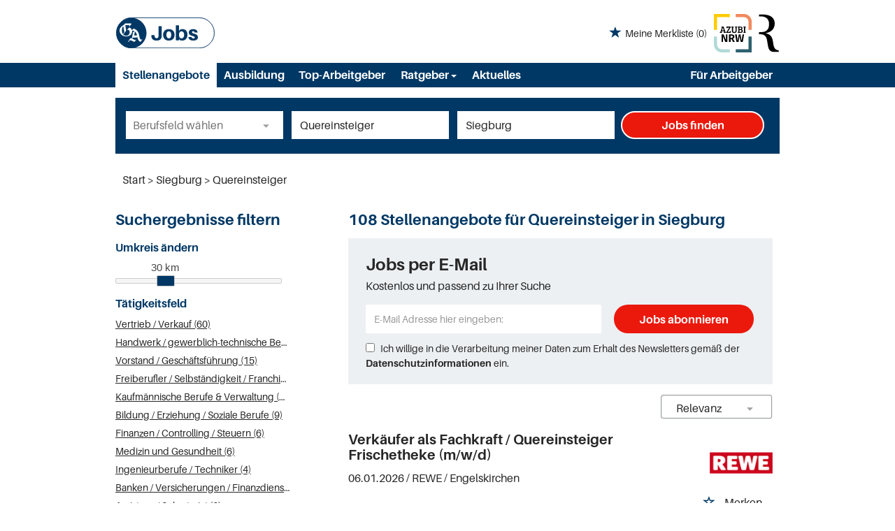

--- FILE ---
content_type: text/html; charset=utf-8
request_url: https://jobs.ga.de/stellenangebote/quereinsteiger-in-siegburg?page=2
body_size: 22482
content:
<!DOCTYPE html>
<html lang="de">
  <head>
    


<meta property="og:image" content="https://jobs.ga.de/Cms_Data/Contents/ga/Media/images/social_media.png" />

    <title>Quereinsteiger Jobs in Siegburg</title>
    <link rel="canonical" href="https://jobs.ga.de/stellenangebote/quereinsteiger-in-siegburg?page=2"/><meta name="description" content="Hier gibt es die besten Quereinsteiger Jobs und Stellenangebote in Siegburg! Große Auswahl, schnelle Jobsuche und einfache Bewerbung auf jobs.ga.de!" /><meta name="robots" content="noindex, follow" />
    <meta name="viewport" content="width=device-width, initial-scale=1">
    <!-- im Head einzubindende Icons -->
<link rel="shortcut icon" type="image/ico" href="/Cms_Data/Sites/ga/Files/icons/favicon.ico" />
<link rel="icon" type="image/png" sizes="16x16" href="/Cms_Data/Sites/ga/Files/icons/favicon-16x16.png" />
<link rel="icon" type="image/png" sizes="32x32" href="/Cms_Data/Sites/ga/Files/icons/favicon-32x32.png" />
<link rel="apple-touch-icon" sizes="180x180" href="/Cms_Data/Sites/ga/Files/icons/apple-touch-icon.png" />
    <link type="text/css" rel="stylesheet" href="/ga/Kooboo-Resource/theme/1_247_2/true/Default.css" />
<link type="text/css" rel="stylesheet" href="/Cms_Data/Sites/ga/Themes/Default/print.css" media="print"/>
    

<script type="text/javascript" src="https://tagrpd.de/rpd/jobs/ga/headlibrary.js"></script>

    <script type="text/javascript" src="/ga/Kooboo-Resource/scripts/1_247_2/True/Default.js" ></script>

    


<script>
    dataLayer = window.dataLayer || [];
    dataLayer.push({ 'visitorType': 'Bot' });

    function PushEventAutowert(event, autowert, origin, productId) {
        dataLayer.push({ 'event': event, 'autowert': autowert, 'origin': origin, 'product_id': productId });
    }
</script>




  </head>
  <body class="pv2">
    


    <noscript>
    <div style="position: absolute; left: 50%; width:60%; ">
        <div style="position: relative; left: -50%; background-color: yellow; border: solid 1px red; text-align: center;padding: 15px;font-size: 1.5em;z-index:2000;">
            <p>Bitte aktivieren Sie JavaScript in ihrem Browser.</p>
        </div>
    </div>
</noscript> 
    <!--Modal window for IE only-->
<div id="IEModal" class="internet-explorer-modal">
  <div class="modal-content">
    <span class="close">&times;</span>
    <p>Der Webbrowser <strong>Internet Explorer</strong> ist veraltet.</p>
    <p>Bitte verwenden Sie zukünftig einen der unten aufgeführten, kostenlosen Webbrowser:</p>
    
    <div class="browser-logos">
      <a href="https://www.microsoft.com/de-de/edge" target="_blank" rel="noopener nofollow" title="Link zum Edge Browser">
      	<img class="icon-lazy" alt="Edge" data-src="/Cms_Data/Sites/ga/Themes/Default/images/Edge.svg"/>
        <p>Edge</p>
        <p>Microsoft</p>
      </a>
      <a href="https://www.mozilla.org/de/firefox/new/" target="_blank" rel="noopener nofollow" title="Link zum Firefox Browser">
      	<img class="icon-lazy" alt="Firefox" data-src="/Cms_Data/Sites/ga/Themes/Default/images/Firefox.svg"/>
        <p>Firefox</p>
        <p>Mozilla Foundation</p>
      </a>
      <a href="https://www.google.com/chrome/" target="_blank" rel="noopener nofollow" title="Link zum Chrome Browser">
      	<img class="icon-lazy" alt="Chrome" data-src="/Cms_Data/Sites/ga/Themes/Default/images/Chrome.svg"/>
        <p>Chrome</p>
        <p>Google</p>
      </a>
    </div>
  </div>
</div>

<!--Check if user is using any Version of IE and show a modal window-->
<script>
  function isIEUsed() {
    const ua = window.navigator.userAgent;
    const msie = ua.indexOf('MSIE ');
    const trident = ua.indexOf('Trident/');
    
    return (msie > 0 || trident > 0);
  }
  
  function setStorage() {
    sessionStorage.setItem('IENotSupported', true);
  }
  
  function getStorage() {
    return sessionStorage.getItem('IENotSupported');
  }
  
  function showModalWindow() {
    var modalWindow = document.getElementById("IEModal");
    var closeBtn = document.getElementsByClassName("close")[0];
    
    if(isIEUsed() && !getStorage()){
      let icons = document.getElementsByClassName("icon-lazy");
      for (let i=0; i<icons.length; i++) {
        icons[i].src = icons[i].dataset.src;
      }
      
      modalWindow.style.display = "block";
      
      closeBtn.onclick = function() {
        modalWindow.style.display = "none";
        setStorage();
      }
      
      window.onclick = function(event) {
        if (event.target == modalWindow) {
          modalWindow.style.display = "none";
          setStorage();
        }
      }
    }
  }

  showModalWindow();    
</script>
    <div class="main-container">
      <div class="loading-spinner"></div>

      <header class="stripe stripe-header-normal-pages">
        <div class="stripe stripe-logo-container">
	<div class="logo-image-container">
  <div>
    <a class="main-logo" href="/">
      <img alt="Logo GA" src="/Cms_Data/Sites/ga/Themes/Default/images/logo.svg" />
    </a>
  </div>
  <div>
	
    <div id="my-favorites-list">
        <a href="/merkliste">
            <span class="favorite-star"></span><span>Meine Merkliste</span>
            <span id="x-favorites-count"></span>
        </a>
    </div>

    <a class="azubi-logo" href="https://www.azubi-nrw.de/" target="_blank" rel="noopener">
      <img alt="Azubi NRW" src="/Cms_Data/Sites/rp-stellen/Themes/Default/images/logo_azubinrw.svg"/>
    </a>
    <a class="mediengruppe-logo" href="https://rp-online.de/?utm_source=rp-sm&utm_campaign=header&utm_medium=logo" target="_blank" rel="noopener">
      <img alt="Logo Mediengruppe" src="/Cms_Data/Sites/ga/Themes/Default/images/logo_mediengruppe.svg"/> 
    </a>
  </div>
</div> 
 
</div>

<div class="stripe stripe-alternative">
    <div class="container-fluid stripe-container">
      	<nav role="navigation" class="navbar navbar-default navbar-static-top stripe-container-navbar">
    <div class="navbar-container navbar-with-logo">
        <div class="navbar-header navbar-header-def">
   <button type="button" data-target="#navbarCollapse" data-toggle="collapse" class="navbar-toggle collapsed" id="navbutton">
   <img src="/Cms_Data/Sites/ga/Themes/Default/images/burger_icon.svg" alt="MenuButton" width="26" height="17">
   </button>
</div>
<!-- Collection of nav links and other content for toggling -->
<div id="navbarCollapse" class="collapse navbar-collapse">
   <ul class="nav navbar-nav">
      <li class=" active" id="navBtn_Landingpage"> <a href="/stellenangebote">Stellenangebote</a></li>
      <li>
         <a href="/stellenangebote/ausbildung">Ausbildung</a>
      </li>
      <li class="" id="navBtn_CompanyProfileResult"><a href="/firmenprofile">Top-Arbeitgeber</a> </li>
      <li class="dropdown ratgeber-dropdown">
         <button class="btn btn-default dropdown-toggle ratgeber-button" type="button" id="dropdownMenu1" data-toggle="dropdown" aria-haspopup="true" aria-expanded="true">
         Ratgeber
         <span class="caret"></span>
         </button>
         <ul class="dropdown-menu" aria-labelledby="dropdownMenu1">
           <li><a href="/ratgeber/">Übersicht</a></li>
            <li><a href="/ratgeber/vorstellungsgespraeche/">Vorstellungsgespräche</a></li>
            <li><a href="/ratgeber/bewerbung/">Bewerbung </a></li>
            <li><a href="/ratgeber/verhandlung/">Verhandlung </a></li>
            <li><a href="/ratgeber/weiterbildung">Weiterbildung </a></li>
            <li><a href="/ratgeber/arbeitsrecht">Arbeitsrecht </a></li>
            <li><a href="/ratgeber/weiteres">Weiteres </a></li>
         </ul>
      </li>
      <li><a href="/ratgeber/aktuelles">Aktuelles</a></li>
      <li class="" id="navBtn_Merkliste"> <a href="/merkliste">Merkliste</a></li>
      <li class="" id="navBtn_ForCompanies"><a href="/unternehmen">Für Arbeitgeber</a> </li>
   </ul>
</div>
    </div>
</nav>
  	</div>
</div>
  

<script>
    sags = sags || {};
    sags.currentPageInformation = {"CountryCode":"DE,AT,CZ,PL,DK,NL,BE,LU,FR,CH,IT","CurrentSite":"Landingpage","CurrentCity":"Siegburg","CurrentCityId":"M-DE-13973","CurrentCategoryId":null,"CurrentSubCategoryIds":[],"CurrentSearchQuery":"Quereinsteiger","CurrentJobAdOnlineFrom":null,"CurrentAreaRadius":30,"CurrentPageNumber":2,"PageSize":25,"Debug":false,"TopUpOffers":true};
    if (sags.currentPageInformation["Debug"]) {
        console.log(JSON.stringify(sags.currentPageInformation));
    }
    sags.currentPageInformation.updateproperty = function(property, value) {
        sags.currentPageInformation[property] = value;
        if (sags.currentPageInformation["Debug"]) {
            console.log(JSON.stringify(sags.currentPageInformation));
        }
    }
</script>
  
<div class="container-fluid stripe-container stripe-container-alt-header">  
  


    <nav id="Searchnavigation" class=" " style="display: block">
        <div style="display: block">
<form action="/suchergebnisse" id="searchbox-form" method="get">

<div class="btn-group category-dropdown-group">
    <div id="category-dropdown-trigger" data-toggle="dropdown">
        <input aria-label="Kategorie" class="dropdown-input" id="chooseCategory" name="JobCategoryName" placeholder="Berufsfeld wählen" type="text" value="" />
        <button class="btn btn-default dropdown-toggle menu-down-glyphicon" aria-label="Kategorie Dropdown" type="button"></button>
    </div>
    <ul class="dropdown-menu">
        <li><a href="#" data-option-value="">Alle Berufsfelder</a></li>
            <li>
                    <a href="#" title="Architektur / Bauwesen" data-category-id="14">Architektur / Bauwesen</a>
            </li>
            <li>
                    <a href="#" title="Assistenz / Sekretariat" data-category-id="6">Assistenz / Sekretariat</a>
            </li>
            <li>
                    <a href="#" title="Banken / Versicherungen / Finanzdienstleister" data-category-id="12">Banken / Versicherungen / Finanzdienstleister</a>
            </li>
            <li>
                    <a href="#" title="Berufskraftfahrer / Personenbef&#246;rderung (Land, Wasser, Luft)" data-category-id="23">Berufskraftfahrer / Personenbef&#246;rderung (Land, Wasser, Luft)</a>
            </li>
            <li>
                    <a href="#" title="Bildung / Erziehung / Soziale Berufe" data-category-id="17">Bildung / Erziehung / Soziale Berufe</a>
            </li>
            <li>
                    <a href="#" title="Consulting / Beratung" data-category-id="11">Consulting / Beratung</a>
            </li>
            <li>
                    <a href="#" title="Diplomandenstellen" data-category-id="32">Diplomandenstellen</a>
            </li>
            <li>
                    <a href="#" title="Einkauf / Logistik / Materialwirtschaft" data-category-id="21">Einkauf / Logistik / Materialwirtschaft</a>
            </li>
            <li>
                    <a href="#" title="Finanzen / Controlling / Steuern" data-category-id="4">Finanzen / Controlling / Steuern</a>
            </li>
            <li>
                    <a href="#" title="Forschung und Wissenschaft" data-category-id="15">Forschung und Wissenschaft</a>
            </li>
            <li>
                    <a href="#" title="Freiberufler / Selbst&#228;ndigkeit / Franchise" data-category-id="25">Freiberufler / Selbst&#228;ndigkeit / Franchise</a>
            </li>
            <li>
                    <a href="#" title="Gastronomie / Tourismus" data-category-id="18">Gastronomie / Tourismus</a>
            </li>
            <li>
                    <a href="#" title="Handwerk / gewerblich-technische Berufe" data-category-id="19">Handwerk / gewerblich-technische Berufe</a>
            </li>
            <li>
                    <a href="#" title="Hilfskr&#228;fte, Aushilfs- und Nebenjobs" data-category-id="22">Hilfskr&#228;fte, Aushilfs- und Nebenjobs</a>
            </li>
            <li>
                    <a href="#" title="Ingenieurberufe / Techniker" data-category-id="13">Ingenieurberufe / Techniker</a>
            </li>
            <li>
                    <a href="#" title="IT / TK / Software-Entwicklung" data-category-id="10">IT / TK / Software-Entwicklung</a>
            </li>
            <li>
                    <a href="#" title="Kaufm&#228;nnische Berufe &amp; Verwaltung" data-category-id="5">Kaufm&#228;nnische Berufe &amp; Verwaltung</a>
            </li>
            <li>
                    <a href="#" title="Marketing / Werbung / Design" data-category-id="8">Marketing / Werbung / Design</a>
            </li>
            <li>
                    <a href="#" title="Medizin und Gesundheit" data-category-id="16">Medizin und Gesundheit</a>
            </li>
            <li>
                    <a href="#" title="&#214;ffentlicher Dienst" data-category-id="34">&#214;ffentlicher Dienst</a>
            </li>
            <li>
                    <a href="#" title="Personalwesen" data-category-id="2">Personalwesen</a>
            </li>
            <li>
                    <a href="#" title="PR / Journalismus / Medien / Kultur" data-category-id="9">PR / Journalismus / Medien / Kultur</a>
            </li>
            <li>
                    <a href="#" title="Praktika, Werkstudentenpl&#228;tze" data-category-id="31">Praktika, Werkstudentenpl&#228;tze</a>
            </li>
            <li>
                    <a href="#" title="Rechtswesen" data-category-id="3">Rechtswesen</a>
            </li>
            <li>
                    <a href="#" title="Sicherheitsdienste" data-category-id="24">Sicherheitsdienste</a>
            </li>
            <li>
                    <a href="#" title="Vertrieb / Verkauf" data-category-id="7">Vertrieb / Verkauf</a>
            </li>
            <li>
                    <a href="#" title="Vorstand / Gesch&#228;ftsf&#252;hrung" data-category-id="1">Vorstand / Gesch&#228;ftsf&#252;hrung</a>
            </li>
            <li>
                    <a href="#" title="Weiterbildung / Studium / duale Ausbildung" data-category-id="33">Weiterbildung / Studium / duale Ausbildung</a>
            </li>
    </ul>
</div>


<input Name="cityId" id="CityId" name="CityId" type="hidden" value="M-DE-13973" />
<input Name="categoryId" data-val="true" data-val-number="The field JobCategory must be a number." id="JobCategory" name="JobCategory" type="hidden" value="" />
<input Name="subcategoryIds" data-val="true" data-val-number="The field JobSubCategory must be a number." id="JobSubCategory" name="JobSubCategory" type="hidden" value="" />
<input Name="searchQuery" aria-label="Jobtitel oder Unternehmen" class="search-input" id="Searchterm" name="Searchterm" placeholder="Jobtitel, Suchwort oder ID" type="text" value="Quereinsteiger" />
<input Id="areaRadius" Name="areaRadius" data-val="true" data-val-number="The field AreaRadius must be a number." id="AreaRadius" name="AreaRadius" type="hidden" value="30" />

<input id="companyName" name="companyName" type="hidden" value="" />

<input Name="city" aria-label="Stadt oder Postleitzahl" autocomplete="off" class="search-input" data-dropdown="#dropdown-cities" data-suggest-action="/stellenangebote/quereinsteiger-in-siegburg?moduleurl=__dgmkl__%2fhome%2fsuggestlocation" id="cityName" name="CityName" placeholder="Ort, PLZ oder Bundesland" type="text" value="Siegburg" /><input class="no-show" data-geolocation-action="/stellenangebote/quereinsteiger-in-siegburg?moduleurl=__dgmkl__%2fhome%2fgetgeolocation" id="Geolocation" name="Geolocation" type="text" value="" /><button class="btn-default" type="submit" id="SearchSubmitbutton">Jobs finden</button><div id="categorySubdescription" class="searchBoxSubtext"><p></p></div>
<div id="searchtermSubdescription" class="searchBoxSubtext"><p>Jobtitel, Firmenname, ID</p></div>
<div id="citySubdescription" class="searchBoxSubtext"><p>Ort, PLZ</p></div></form>        </div>
    </nav>


<div id="toggle-searchbox-btn" class="x-hide-searchbox-btn">
    <span class="glyphicon glyphicon-search"></span>
    <span class="x-hide-searchbox-btn-txt">
        Suche einblenden
    </span>
</div>


<div id="dropdown-cities" class="dropdown">
</div>

<div id="keyword-autosuggest" class="dropdown">
</div>

<script>
    window.sags = window.sags || {};
    window.sags.search = {
        isMobileDevice: false,
        showCompanies: true,
        portalName: 'bonn',
        endpointUrl: '/stellenangebote/quereinsteiger-in-siegburg?moduleurl=__dgmkl__%2fhome%2fsearchsuggest',
        enabled: true
    };
</script>


<script>
    $(function () {
        //IE9 Placeholder
        $('input, textarea').placeholder();

        //form submit
        $('#searchbox-form').on('keydown', 'input', function (e) {
            if (e.which == 13) {
                e.preventDefault();
                $(this).closest('form').submit();
            }
        });

        $('#cityName').on('keydown', function () {
            $('#CityId').val('');
        });

        $('.combined-city-radius.dynamic input[name="city"]').on('change paste keyup keydown', function () {
            if ($(this).val().length > 0) {
                $('.combined-city-radius.dynamic').removeClass('empty');
            } else {
                $('.combined-city-radius.dynamic').addClass('empty');
            }
        });

        //category dropdown
        $('#chooseCategory').prop('readonly', true);
        if ($('#chooseCategory').val() !== '') {
            $('#chooseCategory').css({ 'background-image': 'none' });
        }
        $('#category-dropdown-trigger').closest('.btn-group').find('.dropdown-menu li a').on('click', function (e) {
            e.preventDefault();
            var txt = $(this).text();
            var categoryId = $(this).data('category-id');
            var subCategoryId = $(this).data('sub-category-id');
            $('#JobCategory').val(categoryId);
            $('#JobSubCategory').val(subCategoryId);
            $('#chooseCategory').val(txt);
            $('#chooseCategory').css({ 'background-image': 'none' });
        });

        $('.area-radius-dropdown li a').on('click', function (e) {
            e.preventDefault();
            var txt = $(this).text();
            var val = $(this).data('option-value');
            $('#areaRadiusText').val(txt);
            $('#areaRadius').val(val);
        });

        $('.x-country-search-dropdown li a').on('click', function (e) {
            e.preventDefault();
            var val = $(this).data('option-value');
            $('#CountryCode').val(val);
            $('#country-search-flag').removeClass();
            $('#country-search-flag').addClass('flag-icon flag-icon-' + val);

            window.sags.cities.countryCode = val.toUpperCase();
            window.sags.cities.serviceResultCache = [];
        });

        /* toggle search box */
        var searchBoxContent = $('#Searchnavigation > div');
        var btnTxt = $('.x-hide-searchbox-btn-txt');
        $('.x-hide-searchbox-btn').on('click', function (e) {
            e.preventDefault();

            searchBoxContent.slideToggle('slow', function () {

                if (searchBoxContent.is(":visible")) {
                    btnTxt.text('Suche ausblenden');
                } else {
                    btnTxt.text('Suche einblenden');
                }
                searchBoxContent.css('overflow', '');
            });
        });
        /*init*/
        var init = function() {

            if (searchBoxContent.is(":visible")) {
                btnTxt.text('Suche ausblenden');
            } else {
                btnTxt.text('Suche einblenden');
            }

            if (searchBoxContent.is(":hidden") && $(window).width() > 739) {
                searchBoxContent.show();
                $('.x-hide-searchbox-btn').hide();

            } else if ($(window).width() > 739) {
                $('.x-hide-searchbox-btn').hide();

            } else {
                $('.x-hide-searchbox-btn').show();
            }
        }

        init();
        $(window).resize(function () {
            init();
        });
    });
</script>


</div>
      </header>
      
      <div id="rpd_sky"></div>
      
      <div class="stripe">
        
        <div class="container-fluid stripe-container">
            <div class="container-fluid breadcrumb-container">
	    <nav id="breadcrumb" itemscope itemtype="https://schema.org/BreadcrumbList">
        <div>
                <span itemprop="itemListElement" itemscope itemtype="https://schema.org/ListItem">
                    <a itemprop="item" itemscope itemtype="https://schema.org/WebPage" itemid="/"
                       href="/"
                       data-link="">
                        <span itemprop="name">Start</span>
                    </a>
                    <meta itemprop="position" content="1">
                </span>
                    <span class="breadcrumb-delimiter"></span>
                <span itemprop="itemListElement" itemscope itemtype="https://schema.org/ListItem">
                    <a itemprop="item" itemscope itemtype="https://schema.org/WebPage" itemid="/stellenangebote/siegburg"
                       href="/stellenangebote/siegburg"
                       data-link="">
                        <span itemprop="name">Siegburg</span>
                    </a>
                    <meta itemprop="position" content="2">
                </span>
                    <span class="breadcrumb-delimiter"></span>
                <span itemprop="itemListElement" itemscope itemtype="https://schema.org/ListItem">
                    <a itemprop="item" itemscope itemtype="https://schema.org/WebPage" itemid="/stellenangebote/quereinsteiger-in-siegburg?page=2"
                       data-link="/stellenangebote/quereinsteiger-in-siegburg?page=2"
                       class="masked">
                        <span itemprop="name">Quereinsteiger</span>
                    </a>
                    <meta itemprop="position" content="3">
                </span>
        </div>
    </nav>

<script>
    $(function () {
        $('.masked').click(function () {
            window.location = $(this).attr('data-link');
        });
    });
</script>
</div>

  
        </div>
        
        <div class="container-fluid stripe-container">
          <div class="row">
            <div class="col-lg-12 col-md-12 col-sm-12">
              
            </div>
            <div class="col-lg-4 col-md-4 col-sm-12">
              

    <aside id="sidebar" class="collapse navbar-collapse">
        <div id="sidebarbackbuttonArea">
            <input id="backbutton" type="button" value="Zurück" class="btn-default">
        </div>
            <div class="headline h2">Suchergebnisse filtern</div>

    <hr class="sidebarline">
    <section>
            <div class="headline h4">Umkreis ändern</div>

        <div id="area-radius-slider"></div>
        <input type="hidden" value="30" id="area-radius" name="area-radius"/>
    </section>
<hr class="sidebarline">
<section>
        <div class="headline h4">Tätigkeitsfeld</div>
    <div>
            <ul>
                    <li class="category-link x-category-link" data-id="7">
                        <div class="category-list-image triangle-right-glyphicon">
                        </div>
                        
                            <div class="masked" data-link="/suchergebnisse?searchQuery=Quereinsteiger&amp;categoryId=7&amp;city=Siegburg&amp;topJobOnly=0&amp;page=1&amp;jobModeId=0&amp;cityId=M-DE-13973&amp;areaRadius=30&amp;sortKey=0&amp;topUpOffers=True">Vertrieb / Verkauf (60)</div>
                        

                    </li>
                    <li class="category-link x-category-link" data-id="19">
                        <div class="category-list-image triangle-right-glyphicon">
                        </div>
                        
                            <div class="masked" data-link="/suchergebnisse?searchQuery=Quereinsteiger&amp;categoryId=19&amp;city=Siegburg&amp;topJobOnly=0&amp;page=1&amp;jobModeId=0&amp;cityId=M-DE-13973&amp;areaRadius=30&amp;sortKey=0&amp;topUpOffers=True">Handwerk / gewerblich-technische Berufe (17)</div>
                        

                    </li>
                    <li class="category-link x-category-link" data-id="1">
                        <div class="category-list-image triangle-right-glyphicon">
                        </div>
                        
                            <div class="masked" data-link="/suchergebnisse?searchQuery=Quereinsteiger&amp;categoryId=1&amp;city=Siegburg&amp;topJobOnly=0&amp;page=1&amp;jobModeId=0&amp;cityId=M-DE-13973&amp;areaRadius=30&amp;sortKey=0&amp;topUpOffers=True">Vorstand / Gesch&#228;ftsf&#252;hrung (15)</div>
                        

                    </li>
                    <li class="category-link x-category-link" data-id="25">
                        <div class="category-list-image triangle-right-glyphicon">
                        </div>
                        
                            <div class="masked" data-link="/suchergebnisse?searchQuery=Quereinsteiger&amp;categoryId=25&amp;city=Siegburg&amp;topJobOnly=0&amp;page=1&amp;jobModeId=0&amp;cityId=M-DE-13973&amp;areaRadius=30&amp;sortKey=0&amp;topUpOffers=True">Freiberufler / Selbst&#228;ndigkeit / Franchise (14)</div>
                        

                    </li>
                    <li class="category-link x-category-link" data-id="5">
                        <div class="category-list-image triangle-right-glyphicon">
                        </div>
                        
                            <div class="masked" data-link="/suchergebnisse?searchQuery=Quereinsteiger&amp;categoryId=5&amp;city=Siegburg&amp;topJobOnly=0&amp;page=1&amp;jobModeId=0&amp;cityId=M-DE-13973&amp;areaRadius=30&amp;sortKey=0&amp;topUpOffers=True">Kaufm&#228;nnische Berufe &amp; Verwaltung (12)</div>
                        

                    </li>
                    <li class="category-link x-category-link" data-id="17">
                        <div class="category-list-image triangle-right-glyphicon">
                        </div>
                        
                            <div class="masked" data-link="/suchergebnisse?searchQuery=Quereinsteiger&amp;categoryId=17&amp;city=Siegburg&amp;topJobOnly=0&amp;page=1&amp;jobModeId=0&amp;cityId=M-DE-13973&amp;areaRadius=30&amp;sortKey=0&amp;topUpOffers=True">Bildung / Erziehung / Soziale Berufe (9)</div>
                        

                    </li>
                    <li class="category-link x-category-link" data-id="4">
                        <div class="category-list-image triangle-right-glyphicon">
                        </div>
                        
                            <div class="masked" data-link="/suchergebnisse?searchQuery=Quereinsteiger&amp;categoryId=4&amp;city=Siegburg&amp;topJobOnly=0&amp;page=1&amp;jobModeId=0&amp;cityId=M-DE-13973&amp;areaRadius=30&amp;sortKey=0&amp;topUpOffers=True">Finanzen / Controlling / Steuern (6)</div>
                        

                    </li>
                    <li class="category-link x-category-link" data-id="16">
                        <div class="category-list-image triangle-right-glyphicon">
                        </div>
                        
                            <div class="masked" data-link="/suchergebnisse?searchQuery=Quereinsteiger&amp;categoryId=16&amp;city=Siegburg&amp;topJobOnly=0&amp;page=1&amp;jobModeId=0&amp;cityId=M-DE-13973&amp;areaRadius=30&amp;sortKey=0&amp;topUpOffers=True">Medizin und Gesundheit (6)</div>
                        

                    </li>
                    <li class="category-link x-category-link" data-id="13">
                        <div class="category-list-image triangle-right-glyphicon">
                        </div>
                        
                            <div class="masked" data-link="/suchergebnisse?searchQuery=Quereinsteiger&amp;categoryId=13&amp;city=Siegburg&amp;topJobOnly=0&amp;page=1&amp;jobModeId=0&amp;cityId=M-DE-13973&amp;areaRadius=30&amp;sortKey=0&amp;topUpOffers=True">Ingenieurberufe / Techniker (4)</div>
                        

                    </li>
                    <li class="category-link x-category-link" data-id="12">
                        <div class="category-list-image triangle-right-glyphicon">
                        </div>
                        
                            <div class="masked" data-link="/suchergebnisse?searchQuery=Quereinsteiger&amp;categoryId=12&amp;city=Siegburg&amp;topJobOnly=0&amp;page=1&amp;jobModeId=0&amp;cityId=M-DE-13973&amp;areaRadius=30&amp;sortKey=0&amp;topUpOffers=True">Banken / Versicherungen / Finanzdienstleister (3)</div>
                        

                    </li>
                    <li class="category-link x-category-link" data-id="6">
                        <div class="category-list-image triangle-right-glyphicon">
                        </div>
                        
                            <div class="masked" data-link="/suchergebnisse?searchQuery=Quereinsteiger&amp;categoryId=6&amp;city=Siegburg&amp;topJobOnly=0&amp;page=1&amp;jobModeId=0&amp;cityId=M-DE-13973&amp;areaRadius=30&amp;sortKey=0&amp;topUpOffers=True">Assistenz / Sekretariat (2)</div>
                        

                    </li>
                    <li class="category-link x-category-link" data-id="8">
                        <div class="category-list-image triangle-right-glyphicon">
                        </div>
                        
                            <div class="masked" data-link="/suchergebnisse?searchQuery=Quereinsteiger&amp;categoryId=8&amp;city=Siegburg&amp;topJobOnly=0&amp;page=1&amp;jobModeId=0&amp;cityId=M-DE-13973&amp;areaRadius=30&amp;sortKey=0&amp;topUpOffers=True">Marketing / Werbung / Design (2)</div>
                        

                    </li>
                    <li class="category-link x-category-link" data-id="10">
                        <div class="category-list-image triangle-right-glyphicon">
                        </div>
                        
                            <div class="masked" data-link="/suchergebnisse?searchQuery=Quereinsteiger&amp;categoryId=10&amp;city=Siegburg&amp;topJobOnly=0&amp;page=1&amp;jobModeId=0&amp;cityId=M-DE-13973&amp;areaRadius=30&amp;sortKey=0&amp;topUpOffers=True">IT / TK / Software-Entwicklung (2)</div>
                        

                    </li>
                    <li class="category-link x-category-link" data-id="15">
                        <div class="category-list-image triangle-right-glyphicon">
                        </div>
                        
                            <div class="masked" data-link="/suchergebnisse?searchQuery=Quereinsteiger&amp;categoryId=15&amp;city=Siegburg&amp;topJobOnly=0&amp;page=1&amp;jobModeId=0&amp;cityId=M-DE-13973&amp;areaRadius=30&amp;sortKey=0&amp;topUpOffers=True">Forschung und Wissenschaft (2)</div>
                        

                    </li>
                    <li class="category-link x-category-link" data-id="21">
                        <div class="category-list-image triangle-right-glyphicon">
                        </div>
                        
                            <div class="masked" data-link="/suchergebnisse?searchQuery=Quereinsteiger&amp;categoryId=21&amp;city=Siegburg&amp;topJobOnly=0&amp;page=1&amp;jobModeId=0&amp;cityId=M-DE-13973&amp;areaRadius=30&amp;sortKey=0&amp;topUpOffers=True">Einkauf / Logistik / Materialwirtschaft (2)</div>
                        

                    </li>
                    <li class="category-link x-category-link" data-id="3">
                        <div class="category-list-image triangle-right-glyphicon">
                        </div>
                        
                            <div class="masked" data-link="/suchergebnisse?searchQuery=Quereinsteiger&amp;categoryId=3&amp;city=Siegburg&amp;topJobOnly=0&amp;page=1&amp;jobModeId=0&amp;cityId=M-DE-13973&amp;areaRadius=30&amp;sortKey=0&amp;topUpOffers=True">Rechtswesen (1)</div>
                        

                    </li>
                    <li class="category-link x-category-link" data-id="14">
                        <div class="category-list-image triangle-right-glyphicon">
                        </div>
                        
                            <div class="masked" data-link="/suchergebnisse?searchQuery=Quereinsteiger&amp;categoryId=14&amp;city=Siegburg&amp;topJobOnly=0&amp;page=1&amp;jobModeId=0&amp;cityId=M-DE-13973&amp;areaRadius=30&amp;sortKey=0&amp;topUpOffers=True">Architektur / Bauwesen (1)</div>
                        

                    </li>
                    <li class="category-link x-category-link" data-id="18">
                        <div class="category-list-image triangle-right-glyphicon">
                        </div>
                        
                            <div class="masked" data-link="/suchergebnisse?searchQuery=Quereinsteiger&amp;categoryId=18&amp;city=Siegburg&amp;topJobOnly=0&amp;page=1&amp;jobModeId=0&amp;cityId=M-DE-13973&amp;areaRadius=30&amp;sortKey=0&amp;topUpOffers=True">Gastronomie / Tourismus (1)</div>
                        

                    </li>
                    <li class="category-link x-category-link" data-id="23">
                        <div class="category-list-image triangle-right-glyphicon">
                        </div>
                        
                            <div class="masked" data-link="/suchergebnisse?searchQuery=Quereinsteiger&amp;categoryId=23&amp;city=Siegburg&amp;topJobOnly=0&amp;page=1&amp;jobModeId=0&amp;cityId=M-DE-13973&amp;areaRadius=30&amp;sortKey=0&amp;topUpOffers=True">Berufskraftfahrer / Personenbef&#246;rderung (Land, Wasser, Luft) (1)</div>
                        

                    </li>
                    <li class="category-link x-category-link" data-id="31">
                        <div class="category-list-image triangle-right-glyphicon">
                        </div>
                        
                            <div class="masked" data-link="/suchergebnisse?searchQuery=Quereinsteiger&amp;categoryId=31&amp;city=Siegburg&amp;topJobOnly=0&amp;page=1&amp;jobModeId=0&amp;cityId=M-DE-13973&amp;areaRadius=30&amp;sortKey=0&amp;topUpOffers=True">Praktika, Werkstudentenpl&#228;tze (1)</div>
                        

                    </li>
                    <li class="category-link x-category-link" data-id="34">
                        <div class="category-list-image triangle-right-glyphicon">
                        </div>
                        
                            <div class="masked" data-link="/suchergebnisse?searchQuery=Quereinsteiger&amp;categoryId=34&amp;city=Siegburg&amp;topJobOnly=0&amp;page=1&amp;jobModeId=0&amp;cityId=M-DE-13973&amp;areaRadius=30&amp;sortKey=0&amp;topUpOffers=True">&#214;ffentlicher Dienst (1)</div>
                        

                    </li>
            </ul>

    </div>
</section><hr class="sidebarline">
<section>
        <div class="headline h4">Aktualität</div>
    <div class="radio-controlls-container">
        <label >
            <input class="filter-radio-button" type="radio" data-url="/suchergebnisse?searchQuery=Quereinsteiger&amp;city=Siegburg&amp;topJobOnly=0&amp;page=1&amp;jobOnlineSinceDays=0&amp;jobModeId=0&amp;cityId=M-DE-13973&amp;areaRadius=30&amp;sortKey=0&amp;topUpOffers=True" data-days="0"
                   checked=&quot;checked&quot;
                   
                   name="Aktualit&auml" value="optionsschalter" id="Aktualitaumlt_0">
                   <span>Alle (108)</span>
        </label>
        <label >
            <input class="filter-radio-button" type="radio" data-url="/suchergebnisse?searchQuery=Quereinsteiger&amp;city=Siegburg&amp;topJobOnly=0&amp;page=1&amp;jobOnlineSinceDays=1&amp;jobModeId=0&amp;cityId=M-DE-13973&amp;areaRadius=30&amp;sortKey=0&amp;topUpOffers=True" data-days="1"
                   
                   
                   name="Aktualit&auml" value="optionsschalter" id="Aktualitaumlt_1">
                   <span>seit gestern (11)</span>
        </label>
        <label >
            <input class="filter-radio-button" type="radio" data-url="/suchergebnisse?searchQuery=Quereinsteiger&amp;city=Siegburg&amp;topJobOnly=0&amp;page=1&amp;jobOnlineSinceDays=7&amp;jobModeId=0&amp;cityId=M-DE-13973&amp;areaRadius=30&amp;sortKey=0&amp;topUpOffers=True" data-days="7"
                   
                   
                   name="Aktualit&auml" value="optionsschalter" id="Aktualitaumlt_7">
                   <span>seit 7 Tagen (73)</span>
        </label>
        <label >
            <input class="filter-radio-button" type="radio" data-url="/suchergebnisse?searchQuery=Quereinsteiger&amp;city=Siegburg&amp;topJobOnly=0&amp;page=1&amp;jobOnlineSinceDays=30&amp;jobModeId=0&amp;cityId=M-DE-13973&amp;areaRadius=30&amp;sortKey=0&amp;topUpOffers=True" data-days="30"
                   
                   
                   name="Aktualit&auml" value="optionsschalter" id="Aktualitaumlt_30">
                   <span>seit 30 Tagen (108)</span>
        </label>
    </div>
</section>

    </aside>


<script>

    $(function () {

        $(document).on('onShowFiltersClick', function() {
            $("#search-result-list-container").hide();
            $("#sidebar").show().css('visibility', 'visible');
            $('#search-result-list').parent('div').hide(1, function () {
                if (!$('#sidebarbackbuttonArea').visible(true)) {
                    location.href = "#sidebarbackbuttonArea";
                }
            });
        });

        $(".sidebarSectionDownArrow").click(function () {
            $(this).parent().next().toggle();
        });

        $("input[type='radio']").click(function() {
            var url = $(this).attr("data-url");
            window.location.href = url;
        });

        $("input#backbutton,input.x-search-filter-close").click(function () {
            $("#search-result-list-container").show();
            $("#sidebar").hide().css('visibility', 'hidden');
            $('#search-result-list').parent('div').show();
        });

        $('.masked').click(function() {
            window.location = $(this).attr('data-link');
        });

        function toggleExpandableCategory($expandButtonElement) {
            $expandButtonElement
                .toggleClass('triangle-right-glyphicon triangle-down-glyphicon')
                .siblings('.x-subcategory-list-expand')
                .fadeToggle();
        }

        $('.x-subcategory-list-expand').siblings('.category-list-image').click(function () {
            toggleExpandableCategory($(this));
        });


    });

    // Region radius

    var areaRadiusBaseUrl = "/suchergebnisse?searchQuery=Quereinsteiger&city=Siegburg&topJobOnly=0&page=1&jobModeId=0&cityId=M-DE-13973&sortKey=0&topUpOffers=True";

    function navigateToParameterUrl(baseUrl, parameterName, parameterValue) {
        var url;
        if (baseUrl.indexOf("?") > -1) {
            url = baseUrl + "&" + parameterName + "=" + parameterValue;
        } else {
            url = baseUrl + "?" + parameterName + "=" + parameterValue;
        }

        window.location.href = url;
    }

    var regionRadiusValues = [10, 20, 30, 40, 50, 75, 100, 200];
    var regionRadiusLabels = ['10 km', '20 km', '30 km', '40 km', '50 km', '75 km', '100 km', '200 km'];
    var sliderInitialized = false;

    var updateCityRadiusValue = function (e) {
        if (sliderInitialized) {
            var realValue = regionRadiusValues[$("#area-radius-slider").slider("value")];
            $('#area-radius').val(realValue).change();
        }
    };

    var initializeSliderValue = function ($slider) {
        var realValue = $('#area-radius').val();
        for (var i in regionRadiusValues) {
            if (regionRadiusValues[i] == realValue) {
                $slider.slider('value', i);
                return;
            }
        }
    };

    $(function () {
        var $slider = $("#area-radius-slider").slider({ max: 7, value: 0, change: updateCityRadiusValue });
        $slider.slider("float", { labels: regionRadiusLabels });
        initializeSliderValue($slider);
        sliderInitialized = true;
    });

    $('#area-radius').change(function () {
        navigateToParameterUrl(areaRadiusBaseUrl, "areaRadius", $(this).val());
    });

</script><div id="rpd_mediumrectangle"></div>
            </div>
            <div class="col-lg-8 col-md-8 col-sm-12 ">
                  <div id="landingpage-container">
            <h1>
                <span class="landing-page-headline-part1">108 Stellenangebote für Quereinsteiger in Siegburg</span>
                <span class="landing-page-headline-part2"></span>
            </h1>
    </div>
    <div id="jobsPerEmailContainer">
        <div id="jobsPerEmailCollapsed" class="collapsed-widget">
            <button class="btn-default envelope-glyphicon" id="expandJobsPerEmailButton">Passende Jobs per E-Mail</button>
        </div>
        <div id="jobsPerEmailExpanded" class="expanded-widget">
            <div class="wrapper">
                <div class="menu-up-glyphicon" id="collapseJobsPerEmailButton"></div>
                <div class="content-container">
                    <i class="glyphicon glyphicon-envelope btn-lg email-icon"></i>
                    <p class="headline">Jobs per E-Mail</p>
                </div>
                <div class="content-container">
		
                <p>Kostenlos und passend zu Ihrer Suche</p>
<form>
    <div><span class="field-validation-valid" data-valmsg-for="emailAddress" data-valmsg-replace="true"></span></div>
    <div><span class="field-validation-valid" data-valmsg-for="privacyPolicyAccepted" data-valmsg-replace="true"></span></div>

    <div class="form-inline">
        <div class="form-group email-address-group">
            <input name="emailAddress" class="form-control" type="text" data-val="true" required
                   placeholder="E-Mail Adresse hier eingeben:"
                   data-val-required="Bitte geben Sie Ihre Email Adresse ein."
                   data-rule-customemailaddressvalidation="true"/>
        </div>
        <div class="form-group subscribe-button-group">
            <button id="jobsPerEmailSubmitButton" class="btn btn-default" type="submit">
                Jobs abonnieren
            </button>
        </div>
    </div>

    <input type='text' name='email' class='email'/><script>$('.email').hide();</script>

    <div class="privacy-policy">
            <input type="checkbox" value="true" name="privacyPolicyAccepted"
                   data-val-mandatory="Bitte stimmen Sie den Datenschutzbedingungen zu."
                   data-val="true">
         
        Ich willige in die Verarbeitung meiner Daten zum Erhalt des Newsletters gemäß der 

            <a href="/datenschutz" target="_blank" rel="noopener">
                Datenschutzinformationen</a>

         ein.
    </div>

    <input data-val="true" data-val-number="The field AreaRadius must be a number." id="AreaRadius" name="AreaRadius" type="hidden" value="30" />
    <input data-val="true" data-val-number="The field JpmCategoryId must be a number." id="JpmCategoryId" name="JpmCategoryId" type="hidden" value="" />
    <input id="JpmSubcategoryIds" name="JpmSubcategoryIds" type="hidden" value="" />
    <input id="SearchQuery" name="SearchQuery" type="hidden" value="Quereinsteiger" />
    <input id="JpmCityId" name="JpmCityId" type="hidden" value="M-DE-13973" />
    <input id="JpmCity" name="JpmCity" type="hidden" value="Siegburg" />
    <input data-val="true" data-val-required="The Period field is required." id="Period" name="Period" type="hidden" value="All" />
    <input data-val="true" data-val-required="The SortCriteria field is required." id="SortCriteria" name="SortCriteria" type="hidden" value="Relevance" />
    <input id="CompanyName" name="CompanyName" type="hidden" value="" />
    <input data-val="true" data-val-number="The field JobModeId must be a number." data-val-required="The JobModeId field is required." id="JobModeId" name="JobModeId" type="hidden" value="0" />
    <input id="ManagementTypeJobIds" name="ManagementTypeJobIds" type="hidden" value="" />
</form>

<script>
    (function(jQuery) {
        var regex = new RegExp('^[a-zA-Z0-9.!#$%&’*+/=?^_`{|}~-]+@[a-zA-Z0-9-]+(?:\.[a-zA-Z0-9-]+)*$');
        var errorMessage = 'Die E-Mail-Adresse ist ung&#252;ltig';
        jQuery.validator.addMethod("customemailaddressvalidation", function (value) {
            return regex.test(value);
        }, errorMessage);
    })(jQuery);
</script>   
		    
                </div>
            </div>

        </div>
    </div>


<div class="bs-example">
    <div id="jobsPerEmailSuccessDialog" class="modal fade">
        <div class="modal-dialog modal-md">
            <div class="modal-content">
                <div class="modal-header">
                    <button type="button" class="close" data-dismiss="modal" aria-hidden="true">&times;</button>
                </div>
                <div class="modal-body">
                    <p>Vielen Dank für die Anmeldung „Jobs per Mail von GA Jobs“. Bitte bestätigen Sie Ihre Anmeldung über den Link in der E-Mail, die wir Ihnen soeben zugesandt haben.</p>
                </div>
            </div>
        </div>
    </div>
</div>
<script>
    jQuery.validator.unobtrusive.adapters.addBool("mandatory", "required");

    var initJobsViaMail = function (successHandler, errorHandler) {
        $(this).attr("disabled", false);
        var $form = $("#jobsPerEmailContainer form");

        $form.validate();

        $('#jobsPerEmailSubmitButton').on('click',
            function(e) {
                e.preventDefault();
                $form.find("label").html();

                if ($form.valid()) {
                    $(this).attr("disabled", true);
                    var neData = {
                        userEmail: $form.find("input[name=emailAddress]").val(),
                        email: $form.find("input[name=email]").val(), 
                        privacyPolicyAccepted: $form.find("input[name=privacyPolicyAccepted]").val(),
                        areaRadius: $form.find("input[name=AreaRadius]").val(),
                        jpmCategoryId: $form.find("input[name=JpmCategoryId]").val(),
                        jpmSubcategoryIds: $form.find("input[name=JpmSubcategoryIds]").val(),
                        searchQuery: $form.find("input[name=SearchQuery]").val(),
                        jpmCityId: $form.find("input[name=JpmCityId]").val(),
                        jpmCity: $form.find("input[name=JpmCity]").val(),
                        companyName: $form.find("input[name=CompanyName]").val(),
                        period: $form.find("input[name=Period]").val(),
                        sortCriteria: $form.find("input[name=SortCriteria]").val(),
                        managementTypeJobIds: $form.find("input[name=ManagementTypeJobIds]").val(),
                        jobModeId: $form.find("input[name=JobModeId]").val()
                    }

                    $.ajax({
                        url: '/stellenangebote/quereinsteiger-in-siegburg?moduleurl=__24sgd__%2fhome%2fsendjobpermailsubscription',
                        type: "POST",
                        data: neData,
                        context: $(this),
                        beforeSend: function() {
                            $("body").addClass("loading");
                        },
                        success: function(data) {
                            $("body").removeClass("loading");

                            $(this).removeAttr("disabled");

                            if (data.success) {
                                successHandler();
                                $form.find("input[name=emailAddress]").val("");
                            } else {
                                alert(
                                    'Es ist ein Fehler aufgetreten. Bitte versuchen Sie es später noch einmal.');
                            }
                        },
                        error: function () {
                            $("body").removeClass("loading");

                            $(this).removeAttr("disabled");
                            errorHandler();
                        }
                    });
                }
            });
    };

        $("#jobsPerEmailContainer").addClass('show-on-launch');

</script>

<script>
    var successHandler = function () {
        $('#jobsPerEmailSuccessDialog').modal('show');
    };
    
    $(function () {
        initJobsViaMail(successHandler);
    });

    $('#expandJobsPerEmailButton').on('click', function () {
        $("#jobsPerEmailCollapsed").hide();
        $("#jobsPerEmailExpanded").fadeIn(1000);

    });

    $('#collapseJobsPerEmailButton').on('click', function () {
        $("#jobsPerEmailExpanded").hide();
        $("#jobsPerEmailCollapsed").show();
        
    });
</script>    <button class="btn-default" id="showFilters">Grenzen Sie Ihre Suche ein</button>
<div id="searchResultMetaData" style="display: none;">{"NumberOfResults": 108, "NumberOfRegionOnlyResults": 14, "IsLandingpage": true }</div>

    <div id="dropdown-sort-btn" class="btn-group sort-group">
        <div id="sort-dropdown-trigger"data-toggle="dropdown">
            <input aria-label="Sortierung" class="dropdown-input" id="dropdownsort" name="SearchResultViewModel.DropdownSortName" type="text" value="Relevanz" />
            <button id="sort-btn" class="btn btn-default dropdown-toggle menu-down-glyphicon" aria-label="Sortierung Dropdown" type="button"></button>
        </div>
        <ul class="dropdown-menu">
                <li><a data-url="/suchergebnisse?searchQuery=Quereinsteiger&amp;city=Siegburg&amp;topJobOnly=0&amp;page=2&amp;jobModeId=0&amp;cityId=M-DE-13973&amp;areaRadius=30&amp;sortKey=0&amp;topUpOffers=True&amp;searchCompanyProfiles=True" class="x-link-id" href="#" title=Relevanz>Relevanz</a></li>
                <li><a data-url="/suchergebnisse?searchQuery=Quereinsteiger&amp;city=Siegburg&amp;topJobOnly=0&amp;page=2&amp;jobModeId=0&amp;cityId=M-DE-13973&amp;areaRadius=30&amp;sortKey=1&amp;topUpOffers=True&amp;searchCompanyProfiles=True" class="x-link-id" href="#" title=Aktualit&#228;t>Aktualit&#228;t</a></li>
                <li><a data-url="/suchergebnisse?searchQuery=Quereinsteiger&amp;city=Siegburg&amp;topJobOnly=0&amp;page=2&amp;jobModeId=0&amp;cityId=M-DE-13973&amp;areaRadius=30&amp;sortKey=2&amp;topUpOffers=True&amp;searchCompanyProfiles=True" class="x-link-id" href="#" title=Entfernung>Entfernung</a></li>
        </ul>
    </div>

<script>
    $('.x-link-id').on('click', function() {
        document.location.href = $(this).data('url');
    });

    $('#dropdownsort').prop('readonly', true);

    $('#sort-dropdown-trigger').closest('.sort-group').find('.dropdown-menu li a').on('click', function(e) {
        e.preventDefault();
        var txt = $(this).text();
        $('#dropdownsort').val(txt);
    });
</script>


<div id="search-result-list" class="container">
    <hr class="list-top-line">




    <div class="jobad-container alternative-grid-layout">


        <div class="job-ad-headline">

        <h2 class="job-name">
<a href="/jobs/15997854/verk%c3%a4ufer_als_fachkraft_quereinsteiger_frischethe"
   
   data-id="15997854"
   id="15997854"
   data-search-query="{&amp;quot;civ&amp;quot;:true,&amp;quot;ilp&amp;quot;:true,&amp;quot;rps&amp;quot;:25,&amp;quot;q&amp;quot;:&amp;quot;Quereinsteiger&amp;quot;,&amp;quot;c&amp;quot;:&amp;quot;Siegburg&amp;quot;,&amp;quot;CompanyName&amp;quot;:null,&amp;quot;scI&amp;quot;:[],&amp;quot;ciI&amp;quot;:&amp;quot;M-DE-13973&amp;quot;,&amp;quot;tuo&amp;quot;:true,&amp;quot;scp&amp;quot;:true,&amp;quot;cpn&amp;quot;:2}"
   data-back-url="/stellenangebote/quereinsteiger-in-siegburg?page=2#15997854"
   data-result-list-position="25"
   class="x-jobad-link">
    Verk&#228;ufer als Fachkraft / Quereinsteiger Frischetheke (m/w/d)
</a>

        </h2>


        </div>


<div id="jobad-favicon">
    <button class="add-to-favorites x-add-to-favorites" style="" data-jobid="15997854">
        <div class="favorite-star-outline glyphics"></div><p>Merken</p>
    </button>
    <button class="remove-from-favorites x-remove-from-favorites" style="display:none" data-jobid="15997854">
        <div class="favorite-star glyphics"></div><p>Gemerkt</p>
    </button>
</div>


<div class="date-company-city">
    <span>06.01.2026 / </span>
        <a href="/suchergebnisse?companyName=REWE">
            <span id="companyName">REWE</span>
        </a>
    <span> / Engelskirchen</span>
</div>
<div class="job-description">
    
</div>
   <div class="company-image">
    <a href="/suchergebnisse?companyname=rewe">
            <img class="job-logo" src="https://anzeigen.jobstatic.de/upload/logos/1/361021.gif" alt="Firmenlogo: REWE" title="Firmenlogo: REWE" />
    </a>
</div>
        <div class="company-profile-button">
        </div>



        <hr />
    </div>
    <div class="jobad-container alternative-grid-layout">


        <div class="job-ad-headline">

        <h2 class="job-name">
<a href="/jobs/15978242/promoter_als_quereinsteiger_(m_w_d)_bielefeld_bon"
   
   data-id="15978242"
   id="15978242"
   data-search-query="{&amp;quot;civ&amp;quot;:true,&amp;quot;ilp&amp;quot;:true,&amp;quot;rps&amp;quot;:25,&amp;quot;q&amp;quot;:&amp;quot;Quereinsteiger&amp;quot;,&amp;quot;c&amp;quot;:&amp;quot;Siegburg&amp;quot;,&amp;quot;CompanyName&amp;quot;:null,&amp;quot;scI&amp;quot;:[],&amp;quot;ciI&amp;quot;:&amp;quot;M-DE-13973&amp;quot;,&amp;quot;tuo&amp;quot;:true,&amp;quot;scp&amp;quot;:true,&amp;quot;cpn&amp;quot;:2}"
   data-back-url="/stellenangebote/quereinsteiger-in-siegburg?page=2#15978242"
   data-result-list-position="26"
   class="x-jobad-link">
    Promoter als Quereinsteiger (m/w/d)
</a>

        </h2>


        </div>


<div id="jobad-favicon">
    <button class="add-to-favorites x-add-to-favorites" style="" data-jobid="15978242">
        <div class="favorite-star-outline glyphics"></div><p>Merken</p>
    </button>
    <button class="remove-from-favorites x-remove-from-favorites" style="display:none" data-jobid="15978242">
        <div class="favorite-star glyphics"></div><p>Gemerkt</p>
    </button>
</div>


<div class="date-company-city">
    <span>11.01.2026 / </span>
        <a href="/suchergebnisse?companyName=Wesser%2BGmbH">
            <span id="companyName">Wesser GmbH</span>
        </a>
    <span> / Bielefeld,  Bonn,  N&#252;rnberg,  M&#252;nchen,  deutschlandweit</span>
</div>
<div class="job-description">
    
</div>
   <div class="company-image">
    <a href="/suchergebnisse?companyname=wesser-gmbh">
            <img class="job-logo" src="https://anzeigen.jobstatic.de/upload/logos/1/21391.gif" alt="Firmenlogo: Wesser GmbH" title="Firmenlogo: Wesser GmbH" />
    </a>
</div>
        <div class="company-profile-button">
        </div>



        <hr />
    </div>
    <div class="jobad-container alternative-grid-layout">


        <div class="job-ad-headline">

        <h2 class="job-name">
<a href="/jobs/15920915/gesch%c3%a4ftsf%c3%bchrer_partner_(m_w_d)_als_quereinsteige"
   
   data-id="15920915"
   id="15920915"
   data-search-query="{&amp;quot;civ&amp;quot;:true,&amp;quot;ilp&amp;quot;:true,&amp;quot;rps&amp;quot;:25,&amp;quot;q&amp;quot;:&amp;quot;Quereinsteiger&amp;quot;,&amp;quot;c&amp;quot;:&amp;quot;Siegburg&amp;quot;,&amp;quot;CompanyName&amp;quot;:null,&amp;quot;scI&amp;quot;:[],&amp;quot;ciI&amp;quot;:&amp;quot;M-DE-13973&amp;quot;,&amp;quot;tuo&amp;quot;:true,&amp;quot;scp&amp;quot;:true,&amp;quot;cpn&amp;quot;:2}"
   data-back-url="/stellenangebote/quereinsteiger-in-siegburg?page=2#15920915"
   data-result-list-position="27"
   class="x-jobad-link">
    Gesch&#228;ftsf&#252;hrer/Partner (m/w/d) als Quereinsteiger in den Fitnessmarkt
</a>

        </h2>


        </div>


<div id="jobad-favicon">
    <button class="add-to-favorites x-add-to-favorites" style="" data-jobid="15920915">
        <div class="favorite-star-outline glyphics"></div><p>Merken</p>
    </button>
    <button class="remove-from-favorites x-remove-from-favorites" style="display:none" data-jobid="15920915">
        <div class="favorite-star glyphics"></div><p>Gemerkt</p>
    </button>
</div>


<div class="date-company-city">
    <span>06.01.2026 / </span>
        <a href="/suchergebnisse?companyName=fitbox">
            <span id="companyName">fitbox</span>
        </a>
    <span> / deutschlandweit</span>
</div>
<div class="job-description">
    
</div>
   <div class="company-image">
    <a href="/suchergebnisse?companyname=fitbox">
            <img class="job-logo" src="https://anzeigen.jobstatic.de/upload/logos/1/439071.gif" alt="Firmenlogo: fitbox" title="Firmenlogo: fitbox" />
    </a>
</div>
        <div class="company-profile-button">
        </div>



        <hr />
    </div>
    <div class="jobad-container alternative-grid-layout">


        <div class="job-ad-headline">

        <h2 class="job-name">
<a href="/jobs/15994057/f%c3%bchrungskraft_(m_w_d)_als_quereinsteiger_f%c3%bcr_wach"
   
   data-id="15994057"
   id="15994057"
   data-search-query="{&amp;quot;civ&amp;quot;:true,&amp;quot;ilp&amp;quot;:true,&amp;quot;rps&amp;quot;:25,&amp;quot;q&amp;quot;:&amp;quot;Quereinsteiger&amp;quot;,&amp;quot;c&amp;quot;:&amp;quot;Siegburg&amp;quot;,&amp;quot;CompanyName&amp;quot;:null,&amp;quot;scI&amp;quot;:[],&amp;quot;ciI&amp;quot;:&amp;quot;M-DE-13973&amp;quot;,&amp;quot;tuo&amp;quot;:true,&amp;quot;scp&amp;quot;:true,&amp;quot;cpn&amp;quot;:2}"
   data-back-url="/stellenangebote/quereinsteiger-in-siegburg?page=2#15994057"
   data-result-list-position="28"
   class="x-jobad-link">
    F&#252;hrungskraft (m/w/d) als Quereinsteiger f&#252;r Wachstumsmarkt Seniorenbetreuung
</a>

        </h2>


        </div>


<div id="jobad-favicon">
    <button class="add-to-favorites x-add-to-favorites" style="" data-jobid="15994057">
        <div class="favorite-star-outline glyphics"></div><p>Merken</p>
    </button>
    <button class="remove-from-favorites x-remove-from-favorites" style="display:none" data-jobid="15994057">
        <div class="favorite-star glyphics"></div><p>Gemerkt</p>
    </button>
</div>


<div class="date-company-city">
    <span>04.01.2026 / </span>
        <a href="/suchergebnisse?companyName=Pflege%2BZuhause%2BK%25c3%25bcffel">
            <span id="companyName">Pflege Zuhause K&#252;ffel</span>
        </a>
    <span> / deutschlandweit</span>
</div>
<div class="job-description">
    
</div>
   <div class="company-image">
    <a href="/suchergebnisse?companyname=pflege-zuhause-k%c3%bcffel">
            <img class="job-logo" src="https://anzeigen.jobstatic.de/upload/logos/7/430417.gif" alt="Firmenlogo: Pflege Zuhause K&#252;ffel" title="Firmenlogo: Pflege Zuhause K&#252;ffel" />
    </a>
</div>
        <div class="company-profile-button">
        </div>



        <hr />
    </div>
    <div class="jobad-container alternative-grid-layout">


        <div class="job-ad-headline">

        <h2 class="job-name">
<a href="/jobs/15566020/quereinsteiger_(w_m_d)_im_vertrieb_f%c3%bcr_versicheru"
   
   data-id="15566020"
   id="15566020"
   data-search-query="{&amp;quot;civ&amp;quot;:true,&amp;quot;ilp&amp;quot;:true,&amp;quot;rps&amp;quot;:25,&amp;quot;q&amp;quot;:&amp;quot;Quereinsteiger&amp;quot;,&amp;quot;c&amp;quot;:&amp;quot;Siegburg&amp;quot;,&amp;quot;CompanyName&amp;quot;:null,&amp;quot;scI&amp;quot;:[],&amp;quot;ciI&amp;quot;:&amp;quot;M-DE-13973&amp;quot;,&amp;quot;tuo&amp;quot;:true,&amp;quot;scp&amp;quot;:true,&amp;quot;cpn&amp;quot;:2}"
   data-back-url="/stellenangebote/quereinsteiger-in-siegburg?page=2#15566020"
   data-result-list-position="29"
   class="x-jobad-link">
    Quereinsteiger (w/m/d) im Vertrieb f&#252;r Versicherungen und Finanzanlagen
</a>

        </h2>


        </div>


<div id="jobad-favicon">
    <button class="add-to-favorites x-add-to-favorites" style="" data-jobid="15566020">
        <div class="favorite-star-outline glyphics"></div><p>Merken</p>
    </button>
    <button class="remove-from-favorites x-remove-from-favorites" style="display:none" data-jobid="15566020">
        <div class="favorite-star glyphics"></div><p>Gemerkt</p>
    </button>
</div>


<div class="date-company-city">
    <span>02.01.2026 / </span>
        <a href="/suchergebnisse?companyName=Debeka%2BKrankenversicherungsverein%2Ba.%2BG.">
            <span id="companyName">Debeka Krankenversicherungsverein a. G.</span>
        </a>
    <span> / Deutschland</span>
</div>
<div class="job-description">
    
</div>
   <div class="company-image">
    <a href="/suchergebnisse?companyname=debeka-krankenversicherungsverein-a-g">
            <img class="job-logo" src="https://anzeigen.jobstatic.de/upload/logos/2/383292.gif" alt="Firmenlogo: Debeka Krankenversicherungsverein a. G." title="Firmenlogo: Debeka Krankenversicherungsverein a. G." />
    </a>
</div>
        <div class="company-profile-button">
        </div>



        <hr />
    </div>
    <div class="jobad-container alternative-grid-layout">


        <div class="job-ad-headline">

        <h2 class="job-name">
<a href="/jobs/15920917/gesch%c3%a4ftsf%c3%bchrer_partner_(m_w_d)_als_quereinsteige"
   
   data-id="15920917"
   id="15920917"
   data-search-query="{&amp;quot;civ&amp;quot;:true,&amp;quot;ilp&amp;quot;:true,&amp;quot;rps&amp;quot;:25,&amp;quot;q&amp;quot;:&amp;quot;Quereinsteiger&amp;quot;,&amp;quot;c&amp;quot;:&amp;quot;Siegburg&amp;quot;,&amp;quot;CompanyName&amp;quot;:null,&amp;quot;scI&amp;quot;:[],&amp;quot;ciI&amp;quot;:&amp;quot;M-DE-13973&amp;quot;,&amp;quot;tuo&amp;quot;:true,&amp;quot;scp&amp;quot;:true,&amp;quot;cpn&amp;quot;:2}"
   data-back-url="/stellenangebote/quereinsteiger-in-siegburg?page=2#15920917"
   data-result-list-position="30"
   class="x-jobad-link">
    Gesch&#228;ftsf&#252;hrer/Partner (m/w/d) als Quereinsteiger in die Bau- und energetische Sanierungs-Branche
</a>

        </h2>


        </div>


<div id="jobad-favicon">
    <button class="add-to-favorites x-add-to-favorites" style="" data-jobid="15920917">
        <div class="favorite-star-outline glyphics"></div><p>Merken</p>
    </button>
    <button class="remove-from-favorites x-remove-from-favorites" style="display:none" data-jobid="15920917">
        <div class="favorite-star glyphics"></div><p>Gemerkt</p>
    </button>
</div>


<div class="date-company-city">
    <span>06.01.2026 / </span>
        <a href="/suchergebnisse?companyName=Town%2B%2526%2BCountry%2BHaus">
            <span id="companyName">Town &amp; Country Haus</span>
        </a>
    <span> / deutschlandweit</span>
</div>
<div class="job-description">
    
</div>
   <div class="company-image">
    <a href="/suchergebnisse?companyname=town-country-haus">
            <img class="job-logo" src="https://anzeigen.jobstatic.de/upload/logos/6/427286.gif" alt="Firmenlogo: Town &amp; Country Haus" title="Firmenlogo: Town &amp; Country Haus" />
    </a>
</div>
        <div class="company-profile-button">
        </div>



        <hr />
    </div>
    <div class="jobad-container alternative-grid-layout">


        <div class="job-ad-headline">

        <h2 class="job-name">
<a href="/jobs/15994060/f%c3%bchrungserfahrener_quereinsteiger_(m_w_d)_zum_auf"
   
   data-id="15994060"
   id="15994060"
   data-search-query="{&amp;quot;civ&amp;quot;:true,&amp;quot;ilp&amp;quot;:true,&amp;quot;rps&amp;quot;:25,&amp;quot;q&amp;quot;:&amp;quot;Quereinsteiger&amp;quot;,&amp;quot;c&amp;quot;:&amp;quot;Siegburg&amp;quot;,&amp;quot;CompanyName&amp;quot;:null,&amp;quot;scI&amp;quot;:[],&amp;quot;ciI&amp;quot;:&amp;quot;M-DE-13973&amp;quot;,&amp;quot;tuo&amp;quot;:true,&amp;quot;scp&amp;quot;:true,&amp;quot;cpn&amp;quot;:2}"
   data-back-url="/stellenangebote/quereinsteiger-in-siegburg?page=2#15994060"
   data-result-list-position="31"
   class="x-jobad-link">
    F&#252;hrungserfahrener Quereinsteiger (m/w/d) zum Aufbau eines Seniorenbetreuungsstandortes
</a>

        </h2>


        </div>


<div id="jobad-favicon">
    <button class="add-to-favorites x-add-to-favorites" style="" data-jobid="15994060">
        <div class="favorite-star-outline glyphics"></div><p>Merken</p>
    </button>
    <button class="remove-from-favorites x-remove-from-favorites" style="display:none" data-jobid="15994060">
        <div class="favorite-star glyphics"></div><p>Gemerkt</p>
    </button>
</div>


<div class="date-company-city">
    <span>04.01.2026 / </span>
        <a href="/suchergebnisse?companyName=Homecare%2B-%2Bdie%2BAlltagshelfer%2BGmbH">
            <span id="companyName">Homecare - die Alltagshelfer GmbH</span>
        </a>
    <span> / deutschlandweit</span>
</div>
<div class="job-description">
    
</div>
   <div class="company-image">
    <a href="/suchergebnisse?companyname=homecare-die-alltagshelfer-gmbh">
            <img class="job-logo" src="https://anzeigen.jobstatic.de/upload/logos/0/440990.gif" alt="Firmenlogo: Homecare - die Alltagshelfer GmbH" title="Firmenlogo: Homecare - die Alltagshelfer GmbH" />
    </a>
</div>
        <div class="company-profile-button">
        </div>



        <hr />
    </div>
    <div class="jobad-container alternative-grid-layout">


        <div class="job-ad-headline">

        <h2 class="job-name">
<a href="/jobs/15823265/gesch%c3%a4ftsf%c3%bchrer_partner_(m_w_d)_als_quereinsteige"
   
   data-id="15823265"
   id="15823265"
   data-search-query="{&amp;quot;civ&amp;quot;:true,&amp;quot;ilp&amp;quot;:true,&amp;quot;rps&amp;quot;:25,&amp;quot;q&amp;quot;:&amp;quot;Quereinsteiger&amp;quot;,&amp;quot;c&amp;quot;:&amp;quot;Siegburg&amp;quot;,&amp;quot;CompanyName&amp;quot;:null,&amp;quot;scI&amp;quot;:[],&amp;quot;ciI&amp;quot;:&amp;quot;M-DE-13973&amp;quot;,&amp;quot;tuo&amp;quot;:true,&amp;quot;scp&amp;quot;:true,&amp;quot;cpn&amp;quot;:2}"
   data-back-url="/stellenangebote/quereinsteiger-in-siegburg?page=2#15823265"
   data-result-list-position="32"
   class="x-jobad-link">
    Gesch&#228;ftsf&#252;hrer / Partner (m/w/d) als Quereinsteiger in die Bau-Branche
</a>

        </h2>


        </div>


<div id="jobad-favicon">
    <button class="add-to-favorites x-add-to-favorites" style="" data-jobid="15823265">
        <div class="favorite-star-outline glyphics"></div><p>Merken</p>
    </button>
    <button class="remove-from-favorites x-remove-from-favorites" style="display:none" data-jobid="15823265">
        <div class="favorite-star glyphics"></div><p>Gemerkt</p>
    </button>
</div>


<div class="date-company-city">
    <span>01.01.2026 / </span>
        <a href="/suchergebnisse?companyName=Town%2B%2526%2BCountry%2BHaus">
            <span id="companyName">Town &amp; Country Haus</span>
        </a>
    <span> / deutschlandweit</span>
</div>
<div class="job-description">
    
</div>
   <div class="company-image">
    <a href="/suchergebnisse?companyname=town-country-haus">
            <img class="job-logo" src="https://anzeigen.jobstatic.de/upload/logos/6/427286.gif" alt="Firmenlogo: Town &amp; Country Haus" title="Firmenlogo: Town &amp; Country Haus" />
    </a>
</div>
        <div class="company-profile-button">
        </div>



        <hr />
    </div>
    <div class="jobad-container alternative-grid-layout">


        <div class="job-ad-headline">

        <h2 class="job-name">
<a href="/jobs/15823266/quereinsteiger_(m_w_d)_als_selbstst%c3%a4ndiger_leiter"
   
   data-id="15823266"
   id="15823266"
   data-search-query="{&amp;quot;civ&amp;quot;:true,&amp;quot;ilp&amp;quot;:true,&amp;quot;rps&amp;quot;:25,&amp;quot;q&amp;quot;:&amp;quot;Quereinsteiger&amp;quot;,&amp;quot;c&amp;quot;:&amp;quot;Siegburg&amp;quot;,&amp;quot;CompanyName&amp;quot;:null,&amp;quot;scI&amp;quot;:[],&amp;quot;ciI&amp;quot;:&amp;quot;M-DE-13973&amp;quot;,&amp;quot;tuo&amp;quot;:true,&amp;quot;scp&amp;quot;:true,&amp;quot;cpn&amp;quot;:2}"
   data-back-url="/stellenangebote/quereinsteiger-in-siegburg?page=2#15823266"
   data-result-list-position="33"
   class="x-jobad-link">
    Quereinsteiger (m/w/d) als selbstst&#228;ndiger Leiter eines Logistikunternehmens
</a>

        </h2>


        </div>


<div id="jobad-favicon">
    <button class="add-to-favorites x-add-to-favorites" style="" data-jobid="15823266">
        <div class="favorite-star-outline glyphics"></div><p>Merken</p>
    </button>
    <button class="remove-from-favorites x-remove-from-favorites" style="display:none" data-jobid="15823266">
        <div class="favorite-star glyphics"></div><p>Gemerkt</p>
    </button>
</div>


<div class="date-company-city">
    <span>01.01.2026 / </span>
        <a href="/suchergebnisse?companyName=Mail%2BBoxes%2BEtc.">
            <span id="companyName">Mail Boxes Etc.</span>
        </a>
    <span> / deutschlandweit</span>
</div>
<div class="job-description">
    
</div>
   <div class="company-image">
    <a href="/suchergebnisse?companyname=mail-boxes-etc">
            <img class="job-logo" src="https://anzeigen.jobstatic.de/upload/logos/9/427189.gif" alt="Firmenlogo: Mail Boxes Etc." title="Firmenlogo: Mail Boxes Etc." />
    </a>
</div>
        <div class="company-profile-button">
        </div>



        <hr />
    </div>
    <div class="jobad-container alternative-grid-layout">


        <div class="job-ad-headline">

        <h2 class="job-name">
<a href="/jobs/15823264/f%c3%bchrungskr%c3%a4fte_(m_w_d)_als_quereinsteiger_f%c3%bcr_wac"
   
   data-id="15823264"
   id="15823264"
   data-search-query="{&amp;quot;civ&amp;quot;:true,&amp;quot;ilp&amp;quot;:true,&amp;quot;rps&amp;quot;:25,&amp;quot;q&amp;quot;:&amp;quot;Quereinsteiger&amp;quot;,&amp;quot;c&amp;quot;:&amp;quot;Siegburg&amp;quot;,&amp;quot;CompanyName&amp;quot;:null,&amp;quot;scI&amp;quot;:[],&amp;quot;ciI&amp;quot;:&amp;quot;M-DE-13973&amp;quot;,&amp;quot;tuo&amp;quot;:true,&amp;quot;scp&amp;quot;:true,&amp;quot;cpn&amp;quot;:2}"
   data-back-url="/stellenangebote/quereinsteiger-in-siegburg?page=2#15823264"
   data-result-list-position="34"
   class="x-jobad-link">
    F&#252;hrungskr&#228;fte (m/w/d) als Quereinsteiger f&#252;r Wachstumsmarkt Seniorenbetreuung
</a>

        </h2>


        </div>


<div id="jobad-favicon">
    <button class="add-to-favorites x-add-to-favorites" style="" data-jobid="15823264">
        <div class="favorite-star-outline glyphics"></div><p>Merken</p>
    </button>
    <button class="remove-from-favorites x-remove-from-favorites" style="display:none" data-jobid="15823264">
        <div class="favorite-star glyphics"></div><p>Gemerkt</p>
    </button>
</div>


<div class="date-company-city">
    <span>01.01.2026 / </span>
        <a href="/suchergebnisse?companyName=ATERIMA%2Bcare">
            <span id="companyName">ATERIMA care</span>
        </a>
    <span> / deutschlandweit</span>
</div>
<div class="job-description">
    
</div>
   <div class="company-image">
    <a href="/suchergebnisse?companyname=aterima-care">
            <img class="job-logo" src="https://anzeigen.jobstatic.de/upload/logos/1/427191.gif" alt="Firmenlogo: ATERIMA care" title="Firmenlogo: ATERIMA care" />
    </a>
</div>
        <div class="company-profile-button">
        </div>



        <hr />
    </div>
    <div class="jobad-container alternative-grid-layout">


        <div class="job-ad-headline">

        <h2 class="job-name">
<a href="/jobs/15823263/f%c3%bchrungskr%c3%a4fte_(m_w_d)_als_quereinsteiger_f%c3%bcr_eig"
   
   data-id="15823263"
   id="15823263"
   data-search-query="{&amp;quot;civ&amp;quot;:true,&amp;quot;ilp&amp;quot;:true,&amp;quot;rps&amp;quot;:25,&amp;quot;q&amp;quot;:&amp;quot;Quereinsteiger&amp;quot;,&amp;quot;c&amp;quot;:&amp;quot;Siegburg&amp;quot;,&amp;quot;CompanyName&amp;quot;:null,&amp;quot;scI&amp;quot;:[],&amp;quot;ciI&amp;quot;:&amp;quot;M-DE-13973&amp;quot;,&amp;quot;tuo&amp;quot;:true,&amp;quot;scp&amp;quot;:true,&amp;quot;cpn&amp;quot;:2}"
   data-back-url="/stellenangebote/quereinsteiger-in-siegburg?page=2#15823263"
   data-result-list-position="35"
   class="x-jobad-link">
    F&#252;hrungskr&#228;fte (m/w/d) als Quereinsteiger f&#252;r eigenes Nachhilfe-Center Vollzeit / Teilzeit
</a>

        </h2>


        </div>


<div id="jobad-favicon">
    <button class="add-to-favorites x-add-to-favorites" style="" data-jobid="15823263">
        <div class="favorite-star-outline glyphics"></div><p>Merken</p>
    </button>
    <button class="remove-from-favorites x-remove-from-favorites" style="display:none" data-jobid="15823263">
        <div class="favorite-star glyphics"></div><p>Gemerkt</p>
    </button>
</div>


<div class="date-company-city">
    <span>01.01.2026 / </span>
        <a href="/suchergebnisse?companyName=Studienkreis%2B-%2BDie%2BNachhilfe">
            <span id="companyName">Studienkreis - Die Nachhilfe</span>
        </a>
    <span> / deutschlandweit</span>
</div>
<div class="job-description">
    
</div>
   <div class="company-image">
    <a href="/suchergebnisse?companyname=studienkreis-die-nachhilfe">
            <img class="job-logo" src="https://anzeigen.jobstatic.de/upload/logos/2/427192.gif" alt="Firmenlogo: Studienkreis - Die Nachhilfe" title="Firmenlogo: Studienkreis - Die Nachhilfe" />
    </a>
</div>
        <div class="company-profile-button">
        </div>



        <hr />
    </div>
    <div class="jobad-container alternative-grid-layout">


        <div class="job-ad-headline">

        <h2 class="job-name">
<a href="/jobs/15972800/maschinist_gleisbaumaschinen_im_bundesweiten_eins"
   
   data-id="15972800"
   id="15972800"
   data-search-query="{&amp;quot;civ&amp;quot;:true,&amp;quot;ilp&amp;quot;:true,&amp;quot;rps&amp;quot;:25,&amp;quot;q&amp;quot;:&amp;quot;Quereinsteiger&amp;quot;,&amp;quot;c&amp;quot;:&amp;quot;Siegburg&amp;quot;,&amp;quot;CompanyName&amp;quot;:null,&amp;quot;scI&amp;quot;:[],&amp;quot;ciI&amp;quot;:&amp;quot;M-DE-13973&amp;quot;,&amp;quot;tuo&amp;quot;:true,&amp;quot;scp&amp;quot;:true,&amp;quot;cpn&amp;quot;:2}"
   data-back-url="/stellenangebote/quereinsteiger-in-siegburg?page=2#15972800"
   data-result-list-position="36"
   class="x-jobad-link">
    Maschinist Gleisbaumaschinen im bundesweiten Einsatz (m/w/d) Quereinstieg m&#246;glich
</a>

        </h2>


        </div>


<div id="jobad-favicon">
    <button class="add-to-favorites x-add-to-favorites" style="" data-jobid="15972800">
        <div class="favorite-star-outline glyphics"></div><p>Merken</p>
    </button>
    <button class="remove-from-favorites x-remove-from-favorites" style="display:none" data-jobid="15972800">
        <div class="favorite-star glyphics"></div><p>Gemerkt</p>
    </button>
</div>


<div class="date-company-city">
    <span>23.12.2025 / </span>
        <a href="/suchergebnisse?companyName=SPITZKE%2BSE">
            <span id="companyName">SPITZKE SE</span>
        </a>
    <span> / Deutschland</span>
</div>
<div class="job-description">
    
</div>
   <div class="company-image">
    <a href="/suchergebnisse?companyname=spitzke-se">
            <img class="job-logo" src="https://anzeigen.jobstatic.de/upload/logos/1/411031.gif" alt="Firmenlogo: SPITZKE SE" title="Firmenlogo: SPITZKE SE" />
    </a>
</div>
        <div class="company-profile-button">
        </div>



        <hr />
    </div>
    <div class="jobad-container alternative-grid-layout">


        <div class="job-ad-headline">

        <h2 class="job-name">
<a href="/jobs/15972798/mitarbeiter_gleisvermessung_vermessungstechnik_im"
   
   data-id="15972798"
   id="15972798"
   data-search-query="{&amp;quot;civ&amp;quot;:true,&amp;quot;ilp&amp;quot;:true,&amp;quot;rps&amp;quot;:25,&amp;quot;q&amp;quot;:&amp;quot;Quereinsteiger&amp;quot;,&amp;quot;c&amp;quot;:&amp;quot;Siegburg&amp;quot;,&amp;quot;CompanyName&amp;quot;:null,&amp;quot;scI&amp;quot;:[],&amp;quot;ciI&amp;quot;:&amp;quot;M-DE-13973&amp;quot;,&amp;quot;tuo&amp;quot;:true,&amp;quot;scp&amp;quot;:true,&amp;quot;cpn&amp;quot;:2}"
   data-back-url="/stellenangebote/quereinsteiger-in-siegburg?page=2#15972798"
   data-result-list-position="37"
   class="x-jobad-link">
    Mitarbeiter Gleisvermessung / Vermessungstechnik im bundesweiten Einsatz (m/w/d) Quereinstieg m&#246;glich
</a>

        </h2>


        </div>


<div id="jobad-favicon">
    <button class="add-to-favorites x-add-to-favorites" style="" data-jobid="15972798">
        <div class="favorite-star-outline glyphics"></div><p>Merken</p>
    </button>
    <button class="remove-from-favorites x-remove-from-favorites" style="display:none" data-jobid="15972798">
        <div class="favorite-star glyphics"></div><p>Gemerkt</p>
    </button>
</div>


<div class="date-company-city">
    <span>23.12.2025 / </span>
        <a href="/suchergebnisse?companyName=SPITZKE%2BSE">
            <span id="companyName">SPITZKE SE</span>
        </a>
    <span> / Deutschland</span>
</div>
<div class="job-description">
    
</div>
   <div class="company-image">
    <a href="/suchergebnisse?companyname=spitzke-se">
            <img class="job-logo" src="https://anzeigen.jobstatic.de/upload/logos/1/411031.gif" alt="Firmenlogo: SPITZKE SE" title="Firmenlogo: SPITZKE SE" />
    </a>
</div>
        <div class="company-profile-button">
        </div>



        <hr />
    </div>
            <h2 class="h4 searchresult-relevance-headline">verwandte und ähnliche Stellenangebote</h2>
        <hr class="searchresult-relevance-hr" />
    <div class="jobad-container alternative-grid-layout">


        <div class="job-ad-headline">

        <h2 class="job-name">
<a href="/jobs/16021526/glas_und_geb%c3%a4udereiniger_(m_w_d)_bonn_geb%c3%a4uderein"
   
   data-id="16021526"
   id="16021526"
   data-search-query="{&amp;quot;civ&amp;quot;:true,&amp;quot;ilp&amp;quot;:true,&amp;quot;rps&amp;quot;:25,&amp;quot;q&amp;quot;:&amp;quot;Quereinsteiger&amp;quot;,&amp;quot;c&amp;quot;:&amp;quot;Siegburg&amp;quot;,&amp;quot;CompanyName&amp;quot;:null,&amp;quot;scI&amp;quot;:[],&amp;quot;ciI&amp;quot;:&amp;quot;M-DE-13973&amp;quot;,&amp;quot;tuo&amp;quot;:true,&amp;quot;scp&amp;quot;:true,&amp;quot;cpn&amp;quot;:2}"
   data-back-url="/stellenangebote/quereinsteiger-in-siegburg?page=2#16021526"
   data-result-list-position="38"
   class="x-jobad-link">
    Glas-&amp; Geb&#228;udereiniger (m/w/d)
</a>

        </h2>


        </div>


<div id="jobad-favicon">
    <button class="add-to-favorites x-add-to-favorites" style="" data-jobid="16021526">
        <div class="favorite-star-outline glyphics"></div><p>Merken</p>
    </button>
    <button class="remove-from-favorites x-remove-from-favorites" style="display:none" data-jobid="16021526">
        <div class="favorite-star glyphics"></div><p>Gemerkt</p>
    </button>
</div>


<div class="date-company-city">
    <span>16.01.2026 / </span>
        <a href="/suchergebnisse?companyName=Geb%25c3%25a4udereinigung%2BHeinrich%2BBung%2BGmbH%2B%2526%2BCo%2BKG">
            <span id="companyName">Geb&#228;udereinigung Heinrich Bung GmbH &amp; Co KG</span>
        </a>
    <span> / Bonn</span>
</div>
<div class="job-description">
    Zur Verst&#228;rkung unseres Teams suchen wir Sie ab sofort;...
</div>
   <div class="company-image">
    <a href="/suchergebnisse?companyname=geb%c3%a4udereinigung-heinrich-bung-gmbh-co-kg">
            <img class="job-logo" src="https://anzeigen.jobstatic.de/upload/logos/3/363663.gif" alt="Firmenlogo: Geb&#228;udereinigung Heinrich Bung GmbH &amp; Co KG" title="Firmenlogo: Geb&#228;udereinigung Heinrich Bung GmbH &amp; Co KG" />
    </a>
</div>
        <div class="company-profile-button">
        </div>



        <hr />
    </div>
    <div class="jobad-container alternative-grid-layout">


        <div class="job-ad-headline">

        <h2 class="job-name">
<a href="/jobs/15916425/softwareentwickler_mitarbeiter_(m_w_d)_im_it_supp"
   
   data-id="15916425"
   id="15916425"
   data-search-query="{&amp;quot;civ&amp;quot;:true,&amp;quot;ilp&amp;quot;:true,&amp;quot;rps&amp;quot;:25,&amp;quot;q&amp;quot;:&amp;quot;Quereinsteiger&amp;quot;,&amp;quot;c&amp;quot;:&amp;quot;Siegburg&amp;quot;,&amp;quot;CompanyName&amp;quot;:null,&amp;quot;scI&amp;quot;:[],&amp;quot;ciI&amp;quot;:&amp;quot;M-DE-13973&amp;quot;,&amp;quot;tuo&amp;quot;:true,&amp;quot;scp&amp;quot;:true,&amp;quot;cpn&amp;quot;:2}"
   data-back-url="/stellenangebote/quereinsteiger-in-siegburg?page=2#15916425"
   data-result-list-position="39"
   class="x-jobad-link">
    Softwareentwickler / Mitarbeiter (m/w/d) im IT-Support
</a>

        </h2>


        </div>


<div id="jobad-favicon">
    <button class="add-to-favorites x-add-to-favorites" style="" data-jobid="15916425">
        <div class="favorite-star-outline glyphics"></div><p>Merken</p>
    </button>
    <button class="remove-from-favorites x-remove-from-favorites" style="display:none" data-jobid="15916425">
        <div class="favorite-star glyphics"></div><p>Gemerkt</p>
    </button>
</div>


<div class="date-company-city">
    <span>18.01.2026 / </span>
        <a href="/suchergebnisse?companyName=Kuschick%2BSoftware%2BGmbH">
            <span id="companyName">Kuschick Software GmbH</span>
        </a>
    <span> / Neunkirchen-Seelscheid</span>
</div>
<div class="job-description">
    
</div>
   <div class="company-image">
    <a href="/suchergebnisse?companyname=kuschick-software-gmbh">
            <img class="job-logo" src="https://anzeigen.jobstatic.de/upload/logos/1/438871.gif" alt="Firmenlogo: Kuschick Software GmbH" title="Firmenlogo: Kuschick Software GmbH" />
    </a>
</div>
        <div class="company-profile-button">
        </div>



        <hr />
    </div>
    <div class="jobad-container alternative-grid-layout">


        <div class="job-ad-headline">

        <h2 class="job-name">
<a href="/jobs/15963689/medizinische_fachangestellte_(m_w_d)_bad_neuenahr"
   
   data-id="15963689"
   id="15963689"
   data-search-query="{&amp;quot;civ&amp;quot;:true,&amp;quot;ilp&amp;quot;:true,&amp;quot;rps&amp;quot;:25,&amp;quot;q&amp;quot;:&amp;quot;Quereinsteiger&amp;quot;,&amp;quot;c&amp;quot;:&amp;quot;Siegburg&amp;quot;,&amp;quot;CompanyName&amp;quot;:null,&amp;quot;scI&amp;quot;:[],&amp;quot;ciI&amp;quot;:&amp;quot;M-DE-13973&amp;quot;,&amp;quot;tuo&amp;quot;:true,&amp;quot;scp&amp;quot;:true,&amp;quot;cpn&amp;quot;:2}"
   data-back-url="/stellenangebote/quereinsteiger-in-siegburg?page=2#15963689"
   data-result-list-position="40"
   class="x-jobad-link">
    Medizinische Fachangestellte (m/w/d)
</a>

        </h2>


        </div>


<div id="jobad-favicon">
    <button class="add-to-favorites x-add-to-favorites" style="" data-jobid="15963689">
        <div class="favorite-star-outline glyphics"></div><p>Merken</p>
    </button>
    <button class="remove-from-favorites x-remove-from-favorites" style="display:none" data-jobid="15963689">
        <div class="favorite-star glyphics"></div><p>Gemerkt</p>
    </button>
</div>


<div class="date-company-city">
    <span>18.01.2026 / </span>
        <a href="/suchergebnisse?companyName=Praxis%2BDr.%2BElfriede%2BLehrer">
            <span id="companyName">Praxis Dr. Elfriede Lehrer</span>
        </a>
    <span> / Bad Neuenahr-Ahrweiler</span>
</div>
<div class="job-description">
    
</div>
   <div class="company-image">
    <a href="/suchergebnisse?companyname=praxis-dr-elfriede-lehrer">
            <img class="job-logo" src="https://anzeigen.jobstatic.de/upload/logos/9/379619.gif" alt="Firmenlogo: Praxis Dr. Elfriede Lehrer" title="Firmenlogo: Praxis Dr. Elfriede Lehrer" />
    </a>
</div>
        <div class="company-profile-button">
        </div>



        <hr />
    </div>
    <div class="jobad-container alternative-grid-layout">


        <div class="job-ad-headline">

        <h2 class="job-name">
<a href="/jobs/15963721/maschinen_und_anlagenf%c3%bchrer_tischler_mechatronike"
   
   data-id="15963721"
   id="15963721"
   data-search-query="{&amp;quot;civ&amp;quot;:true,&amp;quot;ilp&amp;quot;:true,&amp;quot;rps&amp;quot;:25,&amp;quot;q&amp;quot;:&amp;quot;Quereinsteiger&amp;quot;,&amp;quot;c&amp;quot;:&amp;quot;Siegburg&amp;quot;,&amp;quot;CompanyName&amp;quot;:null,&amp;quot;scI&amp;quot;:[],&amp;quot;ciI&amp;quot;:&amp;quot;M-DE-13973&amp;quot;,&amp;quot;tuo&amp;quot;:true,&amp;quot;scp&amp;quot;:true,&amp;quot;cpn&amp;quot;:2}"
   data-back-url="/stellenangebote/quereinsteiger-in-siegburg?page=2#15963721"
   data-result-list-position="41"
   class="x-jobad-link">
    Maschinen- und Anlagenf&#252;hrer / Tischler / Mechatroniker / Industriemechaniker (m/w/d)
</a>

        </h2>


        </div>


<div id="jobad-favicon">
    <button class="add-to-favorites x-add-to-favorites" style="" data-jobid="15963721">
        <div class="favorite-star-outline glyphics"></div><p>Merken</p>
    </button>
    <button class="remove-from-favorites x-remove-from-favorites" style="display:none" data-jobid="15963721">
        <div class="favorite-star glyphics"></div><p>Gemerkt</p>
    </button>
</div>


<div class="date-company-city">
    <span>18.01.2026 / </span>
        <a href="/suchergebnisse?companyName=Kosche%2BHolzwerkstoffe%2BGmbH%2B%2526%2BCo.%2BKG">
            <span id="companyName">Kosche Holzwerkstoffe GmbH &amp; Co. KG</span>
        </a>
    <span> / Much</span>
</div>
<div class="job-description">
    
</div>
   <div class="company-image">
    <a href="/suchergebnisse?companyname=kosche-holzwerkstoffe-gmbh-co-kg">
            <img class="job-logo" src="https://anzeigen.jobstatic.de/upload/logos/6/440206.gif" alt="Firmenlogo: Kosche Holzwerkstoffe GmbH &amp; Co. KG" title="Firmenlogo: Kosche Holzwerkstoffe GmbH &amp; Co. KG" />
    </a>
</div>
        <div class="company-profile-button">
        </div>



        <hr />
    </div>
    <div class="jobad-container alternative-grid-layout">


        <div class="job-ad-headline">

        <h2 class="job-name">
<a href="/jobs/15964118/reifenmonteur_(m_w_d)_k%c3%b6ln_premio_reifen_autoserv"
   
   data-id="15964118"
   id="15964118"
   data-search-query="{&amp;quot;civ&amp;quot;:true,&amp;quot;ilp&amp;quot;:true,&amp;quot;rps&amp;quot;:25,&amp;quot;q&amp;quot;:&amp;quot;Quereinsteiger&amp;quot;,&amp;quot;c&amp;quot;:&amp;quot;Siegburg&amp;quot;,&amp;quot;CompanyName&amp;quot;:null,&amp;quot;scI&amp;quot;:[],&amp;quot;ciI&amp;quot;:&amp;quot;M-DE-13973&amp;quot;,&amp;quot;tuo&amp;quot;:true,&amp;quot;scp&amp;quot;:true,&amp;quot;cpn&amp;quot;:2}"
   data-back-url="/stellenangebote/quereinsteiger-in-siegburg?page=2#15964118"
   data-result-list-position="42"
   class="x-jobad-link">
    Reifenmonteur (m/w/d)
</a>

        </h2>


        </div>


<div id="jobad-favicon">
    <button class="add-to-favorites x-add-to-favorites" style="" data-jobid="15964118">
        <div class="favorite-star-outline glyphics"></div><p>Merken</p>
    </button>
    <button class="remove-from-favorites x-remove-from-favorites" style="display:none" data-jobid="15964118">
        <div class="favorite-star glyphics"></div><p>Gemerkt</p>
    </button>
</div>


<div class="date-company-city">
    <span>18.01.2026 / </span>
        <a href="/suchergebnisse?companyName=Premio%2BReifen%2B%252b%2BAutoservice%2B-%2BReifen%2B%252b%2BAutoservice%2BPusch">
            <span id="companyName">Premio Reifen + Autoservice - Reifen + Autoservice Pusch</span>
        </a>
    <span> / K&#246;ln</span>
</div>
<div class="job-description">
    
</div>
   <div class="company-image">
    <a href="/suchergebnisse?companyname=premio-reifen-autoservice-reifen-autoservice-pusch">
            <img class="job-logo" src="https://anzeigen.jobstatic.de/upload/logos/8/439808.gif" alt="Firmenlogo: Premio Reifen + Autoservice - Reifen + Autoservice Pusch" title="Firmenlogo: Premio Reifen + Autoservice - Reifen + Autoservice Pusch" />
    </a>
</div>
        <div class="company-profile-button">
        </div>



        <hr />
    </div>
    <div class="jobad-container alternative-grid-layout">


        <div class="job-ad-headline">

        <h2 class="job-name">
<a href="/jobs/15869042/produktionsmitarbeiter_handlauffertigung_(m_w_d)_"
   
   data-id="15869042"
   id="15869042"
   data-search-query="{&amp;quot;civ&amp;quot;:true,&amp;quot;ilp&amp;quot;:true,&amp;quot;rps&amp;quot;:25,&amp;quot;q&amp;quot;:&amp;quot;Quereinsteiger&amp;quot;,&amp;quot;c&amp;quot;:&amp;quot;Siegburg&amp;quot;,&amp;quot;CompanyName&amp;quot;:null,&amp;quot;scI&amp;quot;:[],&amp;quot;ciI&amp;quot;:&amp;quot;M-DE-13973&amp;quot;,&amp;quot;tuo&amp;quot;:true,&amp;quot;scp&amp;quot;:true,&amp;quot;cpn&amp;quot;:2}"
   data-back-url="/stellenangebote/quereinsteiger-in-siegburg?page=2#15869042"
   data-result-list-position="43"
   class="x-jobad-link">
    Produktionsmitarbeiter Handlauffertigung (m/w/d)
</a>

        </h2>


        </div>


<div id="jobad-favicon">
    <button class="add-to-favorites x-add-to-favorites" style="" data-jobid="15869042">
        <div class="favorite-star-outline glyphics"></div><p>Merken</p>
    </button>
    <button class="remove-from-favorites x-remove-from-favorites" style="display:none" data-jobid="15869042">
        <div class="favorite-star glyphics"></div><p>Gemerkt</p>
    </button>
</div>


<div class="date-company-city">
    <span>18.01.2026 / </span>
        <a href="/suchergebnisse?companyName=Felix%2BB%25c3%25b6ttcher%2BGmbH%2B%2526%2BCo.%2BKG">
            <span id="companyName">Felix B&#246;ttcher GmbH &amp; Co. KG</span>
        </a>
    <span> / Grafschaft-Gelsdorf</span>
</div>
<div class="job-description">
    
</div>
   <div class="company-image">
    <a href="/suchergebnisse?companyname=felix-b%c3%b6ttcher-gmbh-co-kg">
            <img class="job-logo" src="https://anzeigen.jobstatic.de/upload/logos/8/407358.gif" alt="Firmenlogo: Felix B&#246;ttcher GmbH &amp; Co. KG" title="Firmenlogo: Felix B&#246;ttcher GmbH &amp; Co. KG" />
    </a>
</div>
        <div class="company-profile-button">
        </div>



        <hr />
    </div>
    <div class="jobad-container alternative-grid-layout">


        <div class="job-ad-headline">

        <h2 class="job-name">
<a href="/jobs/15992857/p%c3%a4dagogische_kraft_(m_w_d)_f%c3%bcr_die_ogs_an_der_ggs"
   
   data-id="15992857"
   id="15992857"
   data-search-query="{&amp;quot;civ&amp;quot;:true,&amp;quot;ilp&amp;quot;:true,&amp;quot;rps&amp;quot;:25,&amp;quot;q&amp;quot;:&amp;quot;Quereinsteiger&amp;quot;,&amp;quot;c&amp;quot;:&amp;quot;Siegburg&amp;quot;,&amp;quot;CompanyName&amp;quot;:null,&amp;quot;scI&amp;quot;:[],&amp;quot;ciI&amp;quot;:&amp;quot;M-DE-13973&amp;quot;,&amp;quot;tuo&amp;quot;:true,&amp;quot;scp&amp;quot;:true,&amp;quot;cpn&amp;quot;:2}"
   data-back-url="/stellenangebote/quereinsteiger-in-siegburg?page=2#15992857"
   data-result-list-position="44"
   class="x-jobad-link">
    P&#228;dagogische Kraft (m/w/d) f&#252;r die OGS an der GGS Am Pleiser Wald
</a>

        </h2>


        </div>


<div id="jobad-favicon">
    <button class="add-to-favorites x-add-to-favorites" style="" data-jobid="15992857">
        <div class="favorite-star-outline glyphics"></div><p>Merken</p>
    </button>
    <button class="remove-from-favorites x-remove-from-favorites" style="display:none" data-jobid="15992857">
        <div class="favorite-star glyphics"></div><p>Gemerkt</p>
    </button>
</div>


<div class="date-company-city">
    <span>17.01.2026 / </span>
        <a href="/suchergebnisse?companyName=Gemeinn%25c3%25bctziges%2BKinderwerk%2BBaronsky%2BGmbH">
            <span id="companyName">Gemeinn&#252;tziges Kinderwerk Baronsky GmbH</span>
        </a>
    <span> / Sankt Augustin</span>
</div>
<div class="job-description">
    
</div>
   <div class="company-image">
    <a href="/suchergebnisse?companyname=gemeinn%c3%bctziges-kinderwerk-baronsky-gmbh">
            <img class="job-logo" src="https://anzeigen.jobstatic.de/upload/logos/7/366937.gif" alt="Firmenlogo: Gemeinn&#252;tziges Kinderwerk Baronsky GmbH" title="Firmenlogo: Gemeinn&#252;tziges Kinderwerk Baronsky GmbH" />
    </a>
</div>
        <div class="company-profile-button">
        </div>



        <hr />
    </div>
    <div class="jobad-container alternative-grid-layout">


        <div class="job-ad-headline">

        <h2 class="job-name">
<a href="/jobs/15960540/vorbereitende_lohn_und_gehaltsbuchhaltung_(m_w_d)"
   
   data-id="15960540"
   id="15960540"
   data-search-query="{&amp;quot;civ&amp;quot;:true,&amp;quot;ilp&amp;quot;:true,&amp;quot;rps&amp;quot;:25,&amp;quot;q&amp;quot;:&amp;quot;Quereinsteiger&amp;quot;,&amp;quot;c&amp;quot;:&amp;quot;Siegburg&amp;quot;,&amp;quot;CompanyName&amp;quot;:null,&amp;quot;scI&amp;quot;:[],&amp;quot;ciI&amp;quot;:&amp;quot;M-DE-13973&amp;quot;,&amp;quot;tuo&amp;quot;:true,&amp;quot;scp&amp;quot;:true,&amp;quot;cpn&amp;quot;:2}"
   data-back-url="/stellenangebote/quereinsteiger-in-siegburg?page=2#15960540"
   data-result-list-position="45"
   class="x-jobad-link">
    Vorbereitende Lohn- und Gehaltsbuchhaltung (m/w/d)
</a>

        </h2>


        </div>


<div id="jobad-favicon">
    <button class="add-to-favorites x-add-to-favorites" style="" data-jobid="15960540">
        <div class="favorite-star-outline glyphics"></div><p>Merken</p>
    </button>
    <button class="remove-from-favorites x-remove-from-favorites" style="display:none" data-jobid="15960540">
        <div class="favorite-star glyphics"></div><p>Gemerkt</p>
    </button>
</div>


<div class="date-company-city">
    <span>17.01.2026 / </span>
        <a href="/suchergebnisse?companyName=Oppenhoff%2B%2526%2BPartner%2BRechtsanw%25c3%25a4lte%2BSteuerberater%2BmbB">
            <span id="companyName">Oppenhoff &amp; Partner Rechtsanw&#228;lte Steuerberater mbB</span>
        </a>
    <span> / K&#246;ln</span>
</div>
<div class="job-description">
    
</div>
   <div class="company-image">
    <a href="/suchergebnisse?companyname=oppenhoff-partner-rechtsanw%c3%a4lte-steuerberater-mbb">
            <img class="job-logo" src="https://anzeigen.jobstatic.de/upload/logos/3/431223.gif" alt="Firmenlogo: Oppenhoff &amp; Partner Rechtsanw&#228;lte Steuerberater mbB" title="Firmenlogo: Oppenhoff &amp; Partner Rechtsanw&#228;lte Steuerberater mbB" />
    </a>
</div>
        <div class="company-profile-button">
        </div>



        <hr />
    </div>
    <div class="jobad-container alternative-grid-layout">


        <div class="job-ad-headline">

        <h2 class="job-name">
<a href="/jobs/15960834/sekretariats_verwaltungsmitarbeiter_in_(m_w_d)_pa"
   
   data-id="15960834"
   id="15960834"
   data-search-query="{&amp;quot;civ&amp;quot;:true,&amp;quot;ilp&amp;quot;:true,&amp;quot;rps&amp;quot;:25,&amp;quot;q&amp;quot;:&amp;quot;Quereinsteiger&amp;quot;,&amp;quot;c&amp;quot;:&amp;quot;Siegburg&amp;quot;,&amp;quot;CompanyName&amp;quot;:null,&amp;quot;scI&amp;quot;:[],&amp;quot;ciI&amp;quot;:&amp;quot;M-DE-13973&amp;quot;,&amp;quot;tuo&amp;quot;:true,&amp;quot;scp&amp;quot;:true,&amp;quot;cpn&amp;quot;:2}"
   data-back-url="/stellenangebote/quereinsteiger-in-siegburg?page=2#15960834"
   data-result-list-position="46"
   class="x-jobad-link">
    Sekretariats/-Verwaltungsmitarbeiter/in (m/w/d) Patientenaufnahme Vollzeit / Teilzeit
</a>

        </h2>


        </div>


<div id="jobad-favicon">
    <button class="add-to-favorites x-add-to-favorites" style="" data-jobid="15960834">
        <div class="favorite-star-outline glyphics"></div><p>Merken</p>
    </button>
    <button class="remove-from-favorites x-remove-from-favorites" style="display:none" data-jobid="15960834">
        <div class="favorite-star glyphics"></div><p>Gemerkt</p>
    </button>
</div>


<div class="date-company-city">
    <span>17.01.2026 / </span>
        <a href="/suchergebnisse?companyName=Medizinisches%2BVersorgungszentrum%2Bdes%2BUniversit%25c3%25a4tsklinikums%2BK%25c3%25b6ln%2BgGmbH">
            <span id="companyName">Medizinisches Versorgungszentrum des Universit&#228;tsklinikums K&#246;ln gGmbH</span>
        </a>
    <span> / K&#246;ln</span>
</div>
<div class="job-description">
    
</div>
   <div class="company-image">
    <a href="/suchergebnisse?companyname=medizinisches-versorgungszentrum-des-universit%c3%a4tsklinikums-k%c3%b6ln-ggmbh">
            <img class="job-logo" src="https://anzeigen.jobstatic.de/upload/logos/2/355682.gif" alt="Firmenlogo: Medizinisches Versorgungszentrum des Universit&#228;tsklinikums K&#246;ln gGmbH" title="Firmenlogo: Medizinisches Versorgungszentrum des Universit&#228;tsklinikums K&#246;ln gGmbH" />
    </a>
</div>
        <div class="company-profile-button">
        </div>



        <hr />
    </div>
    <div class="jobad-container alternative-grid-layout">


        <div class="job-ad-headline">

        <h2 class="job-name">
<a href="/jobs/15840416/sozialarbeiter_(m_w_d)_aachen_k%c3%b6ln_z%c3%bclpich_saarbr"
   
   data-id="15840416"
   id="15840416"
   data-search-query="{&amp;quot;civ&amp;quot;:true,&amp;quot;ilp&amp;quot;:true,&amp;quot;rps&amp;quot;:25,&amp;quot;q&amp;quot;:&amp;quot;Quereinsteiger&amp;quot;,&amp;quot;c&amp;quot;:&amp;quot;Siegburg&amp;quot;,&amp;quot;CompanyName&amp;quot;:null,&amp;quot;scI&amp;quot;:[],&amp;quot;ciI&amp;quot;:&amp;quot;M-DE-13973&amp;quot;,&amp;quot;tuo&amp;quot;:true,&amp;quot;scp&amp;quot;:true,&amp;quot;cpn&amp;quot;:2}"
   data-back-url="/stellenangebote/quereinsteiger-in-siegburg?page=2#15840416"
   data-result-list-position="47"
   class="x-jobad-link">
    Sozialarbeiter (m/w/d)
</a>

        </h2>


        </div>


<div id="jobad-favicon">
    <button class="add-to-favorites x-add-to-favorites" style="" data-jobid="15840416">
        <div class="favorite-star-outline glyphics"></div><p>Merken</p>
    </button>
    <button class="remove-from-favorites x-remove-from-favorites" style="display:none" data-jobid="15840416">
        <div class="favorite-star glyphics"></div><p>Gemerkt</p>
    </button>
</div>


<div class="date-company-city">
    <span>16.01.2026 / </span>
        <a href="/suchergebnisse?companyName=Kaspar-X%2BIntensivp%25c3%25a4dagogische%2BNetzwerke%2BGmbH">
            <span id="companyName">Kaspar-X Intensivp&#228;dagogische Netzwerke GmbH</span>
        </a>
    <span> / Aachen,  K&#246;ln,  Z&#252;lpich,  Saarbr&#252;cken</span>
</div>
<div class="job-description">
    
</div>
   <div class="company-image">
    <a href="/suchergebnisse?companyname=kaspar-x-intensivp%c3%a4dagogische-netzwerke-gmbh">
            <img class="job-logo" src="https://anzeigen.jobstatic.de/upload/logos/1/436411.gif" alt="Firmenlogo: Kaspar-X Intensivp&#228;dagogische Netzwerke GmbH" title="Firmenlogo: Kaspar-X Intensivp&#228;dagogische Netzwerke GmbH" />
    </a>
</div>
        <div class="company-profile-button">
        </div>



        <hr />
    </div>
    <div class="jobad-container alternative-grid-layout">


        <div class="job-ad-headline">

        <h2 class="job-name">
<a href="/jobs/15958201/verk%c3%a4ufer_(m_w_d)_einzelhandel_windeck_sankt_wend"
   
   data-id="15958201"
   id="15958201"
   data-search-query="{&amp;quot;civ&amp;quot;:true,&amp;quot;ilp&amp;quot;:true,&amp;quot;rps&amp;quot;:25,&amp;quot;q&amp;quot;:&amp;quot;Quereinsteiger&amp;quot;,&amp;quot;c&amp;quot;:&amp;quot;Siegburg&amp;quot;,&amp;quot;CompanyName&amp;quot;:null,&amp;quot;scI&amp;quot;:[],&amp;quot;ciI&amp;quot;:&amp;quot;M-DE-13973&amp;quot;,&amp;quot;tuo&amp;quot;:true,&amp;quot;scp&amp;quot;:true,&amp;quot;cpn&amp;quot;:2}"
   data-back-url="/stellenangebote/quereinsteiger-in-siegburg?page=2#15958201"
   data-result-list-position="48"
   class="x-jobad-link">
    Verk&#228;ufer (m/w/d) Einzelhandel
</a>

        </h2>


        </div>


<div id="jobad-favicon">
    <button class="add-to-favorites x-add-to-favorites" style="" data-jobid="15958201">
        <div class="favorite-star-outline glyphics"></div><p>Merken</p>
    </button>
    <button class="remove-from-favorites x-remove-from-favorites" style="display:none" data-jobid="15958201">
        <div class="favorite-star glyphics"></div><p>Gemerkt</p>
    </button>
</div>


<div class="date-company-city">
    <span>16.01.2026 / </span>
        <a href="/suchergebnisse?companyName=CENTERSHOP%2BKorn%2BVertriebs%2BGmbH%2B%2526%2BCo.%2BKG">
            <span id="companyName">CENTERSHOP Korn Vertriebs GmbH &amp; Co. KG</span>
        </a>
    <span> / Windeck,  Sankt Wendel,  Schmelz,  R&#252;then,  Kassel</span>
</div>
<div class="job-description">
    
</div>
   <div class="company-image">
    <a href="/suchergebnisse?companyname=centershop-korn-vertriebs-gmbh-co-kg">
            <img class="job-logo" src="https://anzeigen.jobstatic.de/upload/logos/3/417343.gif" alt="Firmenlogo: CENTERSHOP Korn Vertriebs GmbH &amp; Co. KG" title="Firmenlogo: CENTERSHOP Korn Vertriebs GmbH &amp; Co. KG" />
    </a>
</div>
        <div class="company-profile-button">
        </div>



        <hr />
    </div>
    <div class="jobad-container alternative-grid-layout">


        <div class="job-ad-headline">

        <h2 class="job-name">
<a href="/jobs/15958202/verk%c3%a4ufer_(m_w_d)_einzelhandel_morsbach_horn_bad_"
   
   data-id="15958202"
   id="15958202"
   data-search-query="{&amp;quot;civ&amp;quot;:true,&amp;quot;ilp&amp;quot;:true,&amp;quot;rps&amp;quot;:25,&amp;quot;q&amp;quot;:&amp;quot;Quereinsteiger&amp;quot;,&amp;quot;c&amp;quot;:&amp;quot;Siegburg&amp;quot;,&amp;quot;CompanyName&amp;quot;:null,&amp;quot;scI&amp;quot;:[],&amp;quot;ciI&amp;quot;:&amp;quot;M-DE-13973&amp;quot;,&amp;quot;tuo&amp;quot;:true,&amp;quot;scp&amp;quot;:true,&amp;quot;cpn&amp;quot;:2}"
   data-back-url="/stellenangebote/quereinsteiger-in-siegburg?page=2#15958202"
   data-result-list-position="49"
   class="x-jobad-link">
    Verk&#228;ufer (m/w/d) Einzelhandel
</a>

        </h2>


        </div>


<div id="jobad-favicon">
    <button class="add-to-favorites x-add-to-favorites" style="" data-jobid="15958202">
        <div class="favorite-star-outline glyphics"></div><p>Merken</p>
    </button>
    <button class="remove-from-favorites x-remove-from-favorites" style="display:none" data-jobid="15958202">
        <div class="favorite-star glyphics"></div><p>Gemerkt</p>
    </button>
</div>


<div class="date-company-city">
    <span>16.01.2026 / </span>
        <a href="/suchergebnisse?companyName=CENTERSHOP%2BKorn%2BVertriebs%2BGmbH%2B%2526%2BCo.%2BKG">
            <span id="companyName">CENTERSHOP Korn Vertriebs GmbH &amp; Co. KG</span>
        </a>
    <span> / Morsbach,  Horn-Bad Meinberg,  Bad Salzuflen,  Altenkirchen (Westerwald),  Ruppichteroth</span>
</div>
<div class="job-description">
    
</div>
   <div class="company-image">
    <a href="/suchergebnisse?companyname=centershop-korn-vertriebs-gmbh-co-kg">
            <img class="job-logo" src="https://anzeigen.jobstatic.de/upload/logos/3/417343.gif" alt="Firmenlogo: CENTERSHOP Korn Vertriebs GmbH &amp; Co. KG" title="Firmenlogo: CENTERSHOP Korn Vertriebs GmbH &amp; Co. KG" />
    </a>
</div>
        <div class="company-profile-button">
        </div>



        <hr />
    </div>




    <div id="search-results-ad-container"></div>
    <div id="scrollContent">

    <a href="/stellenangebote/quereinsteiger-in-siegburg?page=3" data-jscroll-href="/stellenangebote/quereinsteiger-in-siegburg?moduleurl=__2dae8__%2fhome%2fgetresultpage~~searchquery%3dquereinsteiger%24%24city%3dsiegburg%24%24topjobonly%3d0%24%24page%3d3%24%24jobmodeid%3d0%24%24cityid%3dm-de-13973%24%24arearadius%3d30%24%24sortkey%3d0%24%24topupoffers%3dtrue%24%24searchcompanyprofiles%3dtrue" class="scroll-next-page-link btn-default">Weitere Jobs</a>   


    </div>
</div>


    <script>
        var getPageParamFromHrefUrl = function(element) {
            var url = element.attr('href');
            var currentPageNumber = getUrlParmeterValue(url, 'page');

            return currentPageNumber;
        }

        var getCurrentPageFromNextLink = function($nextLinkEle) {
            var pageParamValue;
            if ($nextLinkEle.length > 0) {
                var nextLinkParamValue = getPageParamFromHrefUrl($nextLinkEle);
                pageParamValue = parseInt(nextLinkParamValue) - 1;
            } else {
                // last page loaded: display last 'next' link
                pageParamValue = parseInt(getUrlParmeterValue(window.location.href, 'page')) + 1;
                if(isNaN(pageParamValue)) {
                    // first page is displayed
                    return 2;
                }
            }

            return pageParamValue;
        }

        $('#scrollContent')
            .jscroll({
                autoTrigger: false,
                autoTriggerUntil: -1,
                padding: 500,
                paddingSelector: '#search-result-list',
                nextSelector: 'a.scroll-next-page-link',
                callback: function() {
                    $('#searchResultPagerContainer:first').remove();
                    var pageNumber = getCurrentPageFromNextLink($('.scroll-next-page-link').last());
                    //push new state
                    alterPageParameter(pageNumber);
                },
                loadingHtml: '<div id="loading-information"> \
                                <img src="/Cms_Data/Sites/ga/Themes/Default/images/ajax-loader.gif" width="20" height="20" alt="Wird geladen..." title="Wird geladen..." /> \
                                <p>Weitere Anzeigen werden geladen ...</p> \
                              </div>'

            });
    </script>

<script>
    $("#showFilters").click(function () {
        $(document).trigger('onShowFiltersClick');
    });
</script>


<script>
    $("body").on("mousedown",".x-jobad-link", function(e) {
                var searchQuery = $(this).data("searchQuery");
                var jobAdId = $(this).data("id");
                var backUrl = $(this).data("backUrl");
                var resultListPosition = $(this).data("resultListPosition");

                // Set cookie
                $.cookie("backNavigationUrl", backUrl, { path: '/' });
                $.cookie("backNavigationJobAdId", jobAdId, { path: '/' });
                $.cookie("searchQueryString", searchQuery, { path: '/' });
                $.cookie("resultListPosition", resultListPosition, { path: '/' });
    });

    var scrollFirstItemIntoView = function ()
    {
        var pageSize = 25;
        var currentPageNumber = 2;
        if ( window.location.search.indexOf('page=') < 0 || window.location.hash !== '' || currentPageNumber === 1) {
            return;
        }


        var ads = $('.jobad-container .x-jobad-link');
        var firstItem = currentPageNumber * pageSize - (pageSize - 1);
        var addToJump = ads[firstItem - 1];
        addToJump.scrollIntoView();
    }

    scrollFirstItemIntoView();
</script>


            </div>
          </div>
        </div>
      </div>
      
      <div id="UpToTopButton">
        <div class="fa fa-chevron-up fa-lg"></div>
      </div>
        
      <footer>
        <div class="stripe stripe-colored">
  <div class="container-fluid stripe-container stripe-container-footer">
     <div class="footer-4-col row">
  <div class="col-sm-6 col-lg-3 smaller-col">
    <h3>Jobsuche</h3>
    <ul>
      <li><a href="/stellenangebote">Alle Jobs</a></li>
      <li><a href="/stellenangebote/alle-staedte">Alle Städte</a></li>
      <li><a href="/alle-berufe">Alle Berufe</a></li>
      <li><a href="/alle-berufe-nach-stadt">Alle Berufe nach Stadt</a></li>
      <li><a href="/stellenangebote/alle-branchen">Alle Tätigkeitsbereiche</a></li>
      <li><a href="/stellenangebote/alle-branchen-nach-stadt">Alle Tätigkeitsbereiche nach Stadt</a></li>
      <li><a href="/stellenangebote/ausbildung">Ausbildung</a></li>
    </ul>
  </div>
  
  <div class="col-sm-6 col-lg-3 smaller-col">
    <div class="footer-middle-left">
      <h3>Für Arbeitgeber</h3>
      <ul>
        <li><a href="/unternehmen">Produkte und Preise</a></li>
        <li><a href="https://medien.ga.de/mediadaten/" target="_blank" rel="noopener">Mediadaten</a></li>
        <li><a href="/anzeige-schalten">Anzeige aufgeben</a></li>
      </ul>
    </div>
  </div>
   
   <div class="col-sm-12 col-lg-3 bigger-col">
    <div class="footer-middle-right">
      <h3>Kontakt</h3>
      <p>
        Sie interessieren sich für eine Schaltung auf GA Jobs? <br/><br/>
        Wir freuen uns auf Ihre Anfrage!
      </p>
      <ul>
        <li><div class="glyphicon glyphicon-envelope"></div><a href="mailto:jobs@ga.de">jobs@ga.de</a></li>
        <li><div class="glyphicon glyphicon-earphone"></div><a href="tel:02286688315">0228 66 88 -315</a></li>
      </ul>
    </div>
  </div>

  <div class="col-sm-12 col-lg-3 bigger-col">
    <div class="footer-right">
      <h3>Social Media</h3>
      <div class="column-content">
        <div>
          <h4>
            <a href="https://www.ga.de" target="_blank" rel="noopener">General-Anzeiger Bonn</a>
          </h4>
          <ul class="social-media">
            <li><div class="fb"></div> <a href="https://www.facebook.com/gaonline" target="_blank" rel="noopener nofollow">www.facebook.com/gaonline</a></li>            
            <li><div class="insta"></div> <a href="https://www.instagram.com/generalanzeiger" target="_blank" rel="noopener nofollow">@generalanzeiger</a></li>
            <li><div class="twitter"></div> <a href="https://twitter.com/gabonn" target="_blank" rel="noopener nofollow">@gabonn</a></li>
          </ul>
        </div>
        <div>
          <h4>
            Azubi NRW
          </h4>
          <ul class="social-media">
            <li><div class="fb"></div> <a href="https://www.facebook.com/azubinrw" target="_blank" rel="noopener nofollow">www.facebook.com/azubinrw</a></li>
            <li><div class="insta"></div> <a href="https://www.instagram.com/azubinrw" target="_blank" rel="noopener nofollow">@azubinrw</a></li>
          </ul>
        </div> 
      </div>
    </div>
  </div>
</div>
    <div class="footer-1-col row">
  	<div class="col-md-12"><a href="/impressum">Impressum</a>
    <span> | </span>
    <a href="/agb">AGB</a>
    <span> | </span>
     <a href="/datenschutz">Datenschutz</a>
    <span> | </span>
    <a href="/datacollection">Datenerhebung</a>
    <span> | </span>
    <a href="/Cms_Data/Sites/ga/Files/Barrierefreiheitserklaerung_GA Jobs.pdf">Barrierefreiheitserklärung</a>
  </div>
</div>
  </div>
</div>
      </footer>
      
    </div>
    
    <!-- SZM VERSION="2.0" -->

<!--/SZM -->
    <link rel="stylesheet" type="text/css" href="/Cms_Data/Sites/ga/Themes/Default/fonts/font-awesome/css/all.min.css">
    <link type="text/css" rel="stylesheet" href="/ga/Kooboo-Resource/theme/1_247_2/true/Deferred.css" />

    <script type="text/javascript" src="/ga/Kooboo-Resource/scripts/1_247_2/True/Deferred.js" ></script>

  </body>
</html>